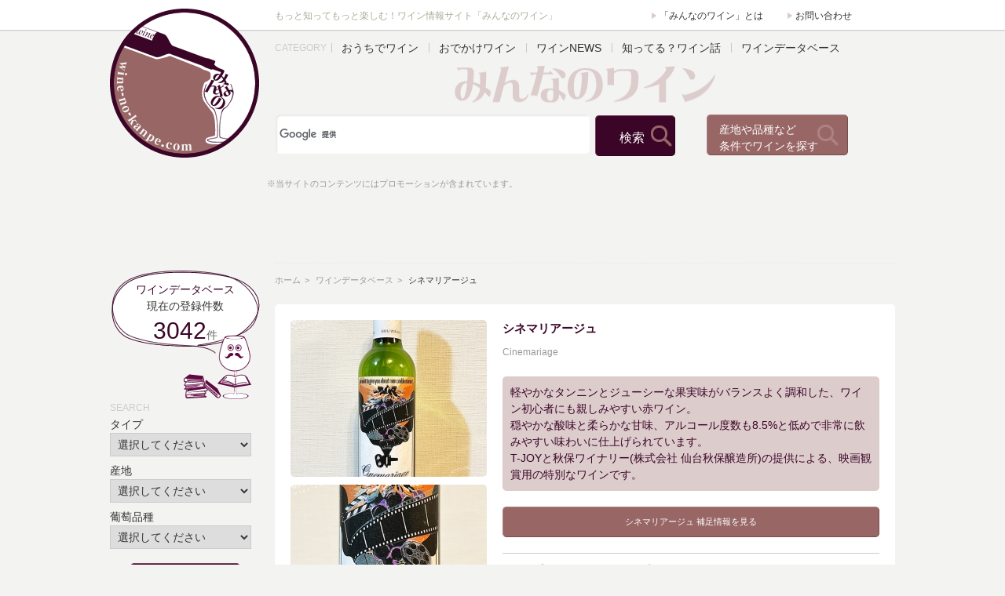

--- FILE ---
content_type: text/html; charset=UTF-8
request_url: https://wine-no-kanpe.com/contents/46871/
body_size: 46676
content:
<!DOCTYPE html>
<!--[if lt IE 7]>      <html class="no-js lt-ie9 lt-ie8 lt-ie7"> <![endif]-->
<!--[if IE 7]>         <html class="no-js lt-ie9 lt-ie8"> <![endif]-->
<!--[if IE 8]>         <html class="no-js lt-ie9"> <![endif]-->
<!--[if gt IE 8]><!--> <html class="no-js"> <!--<![endif]-->
	<html lang="ja" prefix="og: http://ogp.me/ns# fb: http://www.facebook.com/2008/fbml">
    <head>
		<meta charset="UTF-8">
		<meta name="keywords" content="ワイン,シャンパン">
		<meta name="description" content="「みんなのワイン」がお送りするワインデータベース。「シネマリアージュ」をご紹介します。">
		<meta http-equiv="X-UA-Compatible" content="IE=edge">
		<meta name="author" content="株式会社システムエイト">
		<meta name="twitter:card" content="summary_large_image">
		<meta name="twitter:site" content="@winenokanpe">
		<meta property="og:url" content="https://wine-no-kanpe.com/contents/46871/">
		<meta property="og:title" content="シネマリアージュ ｜ みんなのワイン">
		<meta property="og:description" content="「みんなのワイン」がお送りするワインデータベース。「シネマリアージュ」をご紹介します。">
		<meta property="og:image" content="https://wine-no-kanpe.com/contents/wp-content/uploads/2023/01/cinemariage01-400x533.jpg">
		<meta property="og:site_name" content="みんなのワイン">
		<meta property="fb:admins" content="fb:135746116986680">
        <title>シネマリアージュ | みんなのワイン</title>
		<link rel="pingback" href="https://wine-no-kanpe.com/contents/xmlrpc.php">
        <!-- Place favicon.ico and apple-touch-icon.png in the root directory -->
        <link rel="author" href="https://plus.google.com/101660848309468495374/">
        <link rel="stylesheet" href="/css/base.css">
        <link rel="stylesheet" href="/css/layout.css">
        <link rel="stylesheet" href="/css/contents.css">
        <link rel="stylesheet" href="/css/wp.css">
        <link rel="stylesheet" href="https://wine-no-kanpe.com/contents/wp-content/themes/wine2016/style.css">
		<!--[if lt IE 9]>
		<script src="http://html5shiv.googlecode.com/svn/trunk/html5.js"></script>
		<![endif]-->
<meta name='robots' content='max-image-preview:large' />
	<style>img:is([sizes="auto" i], [sizes^="auto," i]) { contain-intrinsic-size: 3000px 1500px }</style>
	<link rel='dns-prefetch' href='//fonts.googleapis.com' />
<link rel="alternate" type="application/rss+xml" title="みんなのワイン &raquo; フィード" href="https://wine-no-kanpe.com/contents/feed/" />
<link rel="alternate" type="application/rss+xml" title="みんなのワイン &raquo; コメントフィード" href="https://wine-no-kanpe.com/contents/comments/feed/" />
<script type="text/javascript">
/* <![CDATA[ */
window._wpemojiSettings = {"baseUrl":"https:\/\/s.w.org\/images\/core\/emoji\/16.0.1\/72x72\/","ext":".png","svgUrl":"https:\/\/s.w.org\/images\/core\/emoji\/16.0.1\/svg\/","svgExt":".svg","source":{"concatemoji":"https:\/\/wine-no-kanpe.com\/contents\/wp-includes\/js\/wp-emoji-release.min.js?ver=6.8.3"}};
/*! This file is auto-generated */
!function(s,n){var o,i,e;function c(e){try{var t={supportTests:e,timestamp:(new Date).valueOf()};sessionStorage.setItem(o,JSON.stringify(t))}catch(e){}}function p(e,t,n){e.clearRect(0,0,e.canvas.width,e.canvas.height),e.fillText(t,0,0);var t=new Uint32Array(e.getImageData(0,0,e.canvas.width,e.canvas.height).data),a=(e.clearRect(0,0,e.canvas.width,e.canvas.height),e.fillText(n,0,0),new Uint32Array(e.getImageData(0,0,e.canvas.width,e.canvas.height).data));return t.every(function(e,t){return e===a[t]})}function u(e,t){e.clearRect(0,0,e.canvas.width,e.canvas.height),e.fillText(t,0,0);for(var n=e.getImageData(16,16,1,1),a=0;a<n.data.length;a++)if(0!==n.data[a])return!1;return!0}function f(e,t,n,a){switch(t){case"flag":return n(e,"\ud83c\udff3\ufe0f\u200d\u26a7\ufe0f","\ud83c\udff3\ufe0f\u200b\u26a7\ufe0f")?!1:!n(e,"\ud83c\udde8\ud83c\uddf6","\ud83c\udde8\u200b\ud83c\uddf6")&&!n(e,"\ud83c\udff4\udb40\udc67\udb40\udc62\udb40\udc65\udb40\udc6e\udb40\udc67\udb40\udc7f","\ud83c\udff4\u200b\udb40\udc67\u200b\udb40\udc62\u200b\udb40\udc65\u200b\udb40\udc6e\u200b\udb40\udc67\u200b\udb40\udc7f");case"emoji":return!a(e,"\ud83e\udedf")}return!1}function g(e,t,n,a){var r="undefined"!=typeof WorkerGlobalScope&&self instanceof WorkerGlobalScope?new OffscreenCanvas(300,150):s.createElement("canvas"),o=r.getContext("2d",{willReadFrequently:!0}),i=(o.textBaseline="top",o.font="600 32px Arial",{});return e.forEach(function(e){i[e]=t(o,e,n,a)}),i}function t(e){var t=s.createElement("script");t.src=e,t.defer=!0,s.head.appendChild(t)}"undefined"!=typeof Promise&&(o="wpEmojiSettingsSupports",i=["flag","emoji"],n.supports={everything:!0,everythingExceptFlag:!0},e=new Promise(function(e){s.addEventListener("DOMContentLoaded",e,{once:!0})}),new Promise(function(t){var n=function(){try{var e=JSON.parse(sessionStorage.getItem(o));if("object"==typeof e&&"number"==typeof e.timestamp&&(new Date).valueOf()<e.timestamp+604800&&"object"==typeof e.supportTests)return e.supportTests}catch(e){}return null}();if(!n){if("undefined"!=typeof Worker&&"undefined"!=typeof OffscreenCanvas&&"undefined"!=typeof URL&&URL.createObjectURL&&"undefined"!=typeof Blob)try{var e="postMessage("+g.toString()+"("+[JSON.stringify(i),f.toString(),p.toString(),u.toString()].join(",")+"));",a=new Blob([e],{type:"text/javascript"}),r=new Worker(URL.createObjectURL(a),{name:"wpTestEmojiSupports"});return void(r.onmessage=function(e){c(n=e.data),r.terminate(),t(n)})}catch(e){}c(n=g(i,f,p,u))}t(n)}).then(function(e){for(var t in e)n.supports[t]=e[t],n.supports.everything=n.supports.everything&&n.supports[t],"flag"!==t&&(n.supports.everythingExceptFlag=n.supports.everythingExceptFlag&&n.supports[t]);n.supports.everythingExceptFlag=n.supports.everythingExceptFlag&&!n.supports.flag,n.DOMReady=!1,n.readyCallback=function(){n.DOMReady=!0}}).then(function(){return e}).then(function(){var e;n.supports.everything||(n.readyCallback(),(e=n.source||{}).concatemoji?t(e.concatemoji):e.wpemoji&&e.twemoji&&(t(e.twemoji),t(e.wpemoji)))}))}((window,document),window._wpemojiSettings);
/* ]]> */
</script>
<link rel='stylesheet' id='colorbox-theme9-css' href='https://wine-no-kanpe.com/contents/wp-content/plugins/jquery-colorbox/themes/theme9/colorbox.css?ver=4.6.2' type='text/css' media='screen' />
<style id='wp-emoji-styles-inline-css' type='text/css'>

	img.wp-smiley, img.emoji {
		display: inline !important;
		border: none !important;
		box-shadow: none !important;
		height: 1em !important;
		width: 1em !important;
		margin: 0 0.07em !important;
		vertical-align: -0.1em !important;
		background: none !important;
		padding: 0 !important;
	}
</style>
<link rel='stylesheet' id='wp-block-library-css' href='https://wine-no-kanpe.com/contents/wp-includes/css/dist/block-library/style.min.css?ver=6.8.3' type='text/css' media='all' />
<style id='classic-theme-styles-inline-css' type='text/css'>
/*! This file is auto-generated */
.wp-block-button__link{color:#fff;background-color:#32373c;border-radius:9999px;box-shadow:none;text-decoration:none;padding:calc(.667em + 2px) calc(1.333em + 2px);font-size:1.125em}.wp-block-file__button{background:#32373c;color:#fff;text-decoration:none}
</style>
<style id='global-styles-inline-css' type='text/css'>
:root{--wp--preset--aspect-ratio--square: 1;--wp--preset--aspect-ratio--4-3: 4/3;--wp--preset--aspect-ratio--3-4: 3/4;--wp--preset--aspect-ratio--3-2: 3/2;--wp--preset--aspect-ratio--2-3: 2/3;--wp--preset--aspect-ratio--16-9: 16/9;--wp--preset--aspect-ratio--9-16: 9/16;--wp--preset--color--black: #000000;--wp--preset--color--cyan-bluish-gray: #abb8c3;--wp--preset--color--white: #ffffff;--wp--preset--color--pale-pink: #f78da7;--wp--preset--color--vivid-red: #cf2e2e;--wp--preset--color--luminous-vivid-orange: #ff6900;--wp--preset--color--luminous-vivid-amber: #fcb900;--wp--preset--color--light-green-cyan: #7bdcb5;--wp--preset--color--vivid-green-cyan: #00d084;--wp--preset--color--pale-cyan-blue: #8ed1fc;--wp--preset--color--vivid-cyan-blue: #0693e3;--wp--preset--color--vivid-purple: #9b51e0;--wp--preset--gradient--vivid-cyan-blue-to-vivid-purple: linear-gradient(135deg,rgba(6,147,227,1) 0%,rgb(155,81,224) 100%);--wp--preset--gradient--light-green-cyan-to-vivid-green-cyan: linear-gradient(135deg,rgb(122,220,180) 0%,rgb(0,208,130) 100%);--wp--preset--gradient--luminous-vivid-amber-to-luminous-vivid-orange: linear-gradient(135deg,rgba(252,185,0,1) 0%,rgba(255,105,0,1) 100%);--wp--preset--gradient--luminous-vivid-orange-to-vivid-red: linear-gradient(135deg,rgba(255,105,0,1) 0%,rgb(207,46,46) 100%);--wp--preset--gradient--very-light-gray-to-cyan-bluish-gray: linear-gradient(135deg,rgb(238,238,238) 0%,rgb(169,184,195) 100%);--wp--preset--gradient--cool-to-warm-spectrum: linear-gradient(135deg,rgb(74,234,220) 0%,rgb(151,120,209) 20%,rgb(207,42,186) 40%,rgb(238,44,130) 60%,rgb(251,105,98) 80%,rgb(254,248,76) 100%);--wp--preset--gradient--blush-light-purple: linear-gradient(135deg,rgb(255,206,236) 0%,rgb(152,150,240) 100%);--wp--preset--gradient--blush-bordeaux: linear-gradient(135deg,rgb(254,205,165) 0%,rgb(254,45,45) 50%,rgb(107,0,62) 100%);--wp--preset--gradient--luminous-dusk: linear-gradient(135deg,rgb(255,203,112) 0%,rgb(199,81,192) 50%,rgb(65,88,208) 100%);--wp--preset--gradient--pale-ocean: linear-gradient(135deg,rgb(255,245,203) 0%,rgb(182,227,212) 50%,rgb(51,167,181) 100%);--wp--preset--gradient--electric-grass: linear-gradient(135deg,rgb(202,248,128) 0%,rgb(113,206,126) 100%);--wp--preset--gradient--midnight: linear-gradient(135deg,rgb(2,3,129) 0%,rgb(40,116,252) 100%);--wp--preset--font-size--small: 13px;--wp--preset--font-size--medium: 20px;--wp--preset--font-size--large: 36px;--wp--preset--font-size--x-large: 42px;--wp--preset--spacing--20: 0.44rem;--wp--preset--spacing--30: 0.67rem;--wp--preset--spacing--40: 1rem;--wp--preset--spacing--50: 1.5rem;--wp--preset--spacing--60: 2.25rem;--wp--preset--spacing--70: 3.38rem;--wp--preset--spacing--80: 5.06rem;--wp--preset--shadow--natural: 6px 6px 9px rgba(0, 0, 0, 0.2);--wp--preset--shadow--deep: 12px 12px 50px rgba(0, 0, 0, 0.4);--wp--preset--shadow--sharp: 6px 6px 0px rgba(0, 0, 0, 0.2);--wp--preset--shadow--outlined: 6px 6px 0px -3px rgba(255, 255, 255, 1), 6px 6px rgba(0, 0, 0, 1);--wp--preset--shadow--crisp: 6px 6px 0px rgba(0, 0, 0, 1);}:where(.is-layout-flex){gap: 0.5em;}:where(.is-layout-grid){gap: 0.5em;}body .is-layout-flex{display: flex;}.is-layout-flex{flex-wrap: wrap;align-items: center;}.is-layout-flex > :is(*, div){margin: 0;}body .is-layout-grid{display: grid;}.is-layout-grid > :is(*, div){margin: 0;}:where(.wp-block-columns.is-layout-flex){gap: 2em;}:where(.wp-block-columns.is-layout-grid){gap: 2em;}:where(.wp-block-post-template.is-layout-flex){gap: 1.25em;}:where(.wp-block-post-template.is-layout-grid){gap: 1.25em;}.has-black-color{color: var(--wp--preset--color--black) !important;}.has-cyan-bluish-gray-color{color: var(--wp--preset--color--cyan-bluish-gray) !important;}.has-white-color{color: var(--wp--preset--color--white) !important;}.has-pale-pink-color{color: var(--wp--preset--color--pale-pink) !important;}.has-vivid-red-color{color: var(--wp--preset--color--vivid-red) !important;}.has-luminous-vivid-orange-color{color: var(--wp--preset--color--luminous-vivid-orange) !important;}.has-luminous-vivid-amber-color{color: var(--wp--preset--color--luminous-vivid-amber) !important;}.has-light-green-cyan-color{color: var(--wp--preset--color--light-green-cyan) !important;}.has-vivid-green-cyan-color{color: var(--wp--preset--color--vivid-green-cyan) !important;}.has-pale-cyan-blue-color{color: var(--wp--preset--color--pale-cyan-blue) !important;}.has-vivid-cyan-blue-color{color: var(--wp--preset--color--vivid-cyan-blue) !important;}.has-vivid-purple-color{color: var(--wp--preset--color--vivid-purple) !important;}.has-black-background-color{background-color: var(--wp--preset--color--black) !important;}.has-cyan-bluish-gray-background-color{background-color: var(--wp--preset--color--cyan-bluish-gray) !important;}.has-white-background-color{background-color: var(--wp--preset--color--white) !important;}.has-pale-pink-background-color{background-color: var(--wp--preset--color--pale-pink) !important;}.has-vivid-red-background-color{background-color: var(--wp--preset--color--vivid-red) !important;}.has-luminous-vivid-orange-background-color{background-color: var(--wp--preset--color--luminous-vivid-orange) !important;}.has-luminous-vivid-amber-background-color{background-color: var(--wp--preset--color--luminous-vivid-amber) !important;}.has-light-green-cyan-background-color{background-color: var(--wp--preset--color--light-green-cyan) !important;}.has-vivid-green-cyan-background-color{background-color: var(--wp--preset--color--vivid-green-cyan) !important;}.has-pale-cyan-blue-background-color{background-color: var(--wp--preset--color--pale-cyan-blue) !important;}.has-vivid-cyan-blue-background-color{background-color: var(--wp--preset--color--vivid-cyan-blue) !important;}.has-vivid-purple-background-color{background-color: var(--wp--preset--color--vivid-purple) !important;}.has-black-border-color{border-color: var(--wp--preset--color--black) !important;}.has-cyan-bluish-gray-border-color{border-color: var(--wp--preset--color--cyan-bluish-gray) !important;}.has-white-border-color{border-color: var(--wp--preset--color--white) !important;}.has-pale-pink-border-color{border-color: var(--wp--preset--color--pale-pink) !important;}.has-vivid-red-border-color{border-color: var(--wp--preset--color--vivid-red) !important;}.has-luminous-vivid-orange-border-color{border-color: var(--wp--preset--color--luminous-vivid-orange) !important;}.has-luminous-vivid-amber-border-color{border-color: var(--wp--preset--color--luminous-vivid-amber) !important;}.has-light-green-cyan-border-color{border-color: var(--wp--preset--color--light-green-cyan) !important;}.has-vivid-green-cyan-border-color{border-color: var(--wp--preset--color--vivid-green-cyan) !important;}.has-pale-cyan-blue-border-color{border-color: var(--wp--preset--color--pale-cyan-blue) !important;}.has-vivid-cyan-blue-border-color{border-color: var(--wp--preset--color--vivid-cyan-blue) !important;}.has-vivid-purple-border-color{border-color: var(--wp--preset--color--vivid-purple) !important;}.has-vivid-cyan-blue-to-vivid-purple-gradient-background{background: var(--wp--preset--gradient--vivid-cyan-blue-to-vivid-purple) !important;}.has-light-green-cyan-to-vivid-green-cyan-gradient-background{background: var(--wp--preset--gradient--light-green-cyan-to-vivid-green-cyan) !important;}.has-luminous-vivid-amber-to-luminous-vivid-orange-gradient-background{background: var(--wp--preset--gradient--luminous-vivid-amber-to-luminous-vivid-orange) !important;}.has-luminous-vivid-orange-to-vivid-red-gradient-background{background: var(--wp--preset--gradient--luminous-vivid-orange-to-vivid-red) !important;}.has-very-light-gray-to-cyan-bluish-gray-gradient-background{background: var(--wp--preset--gradient--very-light-gray-to-cyan-bluish-gray) !important;}.has-cool-to-warm-spectrum-gradient-background{background: var(--wp--preset--gradient--cool-to-warm-spectrum) !important;}.has-blush-light-purple-gradient-background{background: var(--wp--preset--gradient--blush-light-purple) !important;}.has-blush-bordeaux-gradient-background{background: var(--wp--preset--gradient--blush-bordeaux) !important;}.has-luminous-dusk-gradient-background{background: var(--wp--preset--gradient--luminous-dusk) !important;}.has-pale-ocean-gradient-background{background: var(--wp--preset--gradient--pale-ocean) !important;}.has-electric-grass-gradient-background{background: var(--wp--preset--gradient--electric-grass) !important;}.has-midnight-gradient-background{background: var(--wp--preset--gradient--midnight) !important;}.has-small-font-size{font-size: var(--wp--preset--font-size--small) !important;}.has-medium-font-size{font-size: var(--wp--preset--font-size--medium) !important;}.has-large-font-size{font-size: var(--wp--preset--font-size--large) !important;}.has-x-large-font-size{font-size: var(--wp--preset--font-size--x-large) !important;}
:where(.wp-block-post-template.is-layout-flex){gap: 1.25em;}:where(.wp-block-post-template.is-layout-grid){gap: 1.25em;}
:where(.wp-block-columns.is-layout-flex){gap: 2em;}:where(.wp-block-columns.is-layout-grid){gap: 2em;}
:root :where(.wp-block-pullquote){font-size: 1.5em;line-height: 1.6;}
</style>
<link rel='stylesheet' id='contact-form-7-css' href='https://wine-no-kanpe.com/contents/wp-content/plugins/contact-form-7/includes/css/styles.css?ver=6.1.3' type='text/css' media='all' />
<link rel='stylesheet' id='twentyfourteen-lato-css' href='//fonts.googleapis.com/css?family=Lato%3A300%2C400%2C700%2C900%2C300italic%2C400italic%2C700italic' type='text/css' media='all' />
<link rel='stylesheet' id='genericons-css' href='https://wine-no-kanpe.com/contents/wp-content/themes/wine2016/genericons/genericons.css?ver=3.0.2' type='text/css' media='all' />
<link rel='stylesheet' id='twentyfourteen-style-css' href='https://wine-no-kanpe.com/contents/wp-content/themes/wine2016/style.css?ver=6.8.3' type='text/css' media='all' />
<!--[if lt IE 9]>
<link rel='stylesheet' id='twentyfourteen-ie-css' href='https://wine-no-kanpe.com/contents/wp-content/themes/wine2016/css/ie.css?ver=20131205' type='text/css' media='all' />
<![endif]-->
<link rel='stylesheet' id='taxopress-frontend-css-css' href='https://wine-no-kanpe.com/contents/wp-content/plugins/simple-tags/assets/frontend/css/frontend.css?ver=3.40.1' type='text/css' media='all' />
<script type="text/javascript" src="https://wine-no-kanpe.com/contents/wp-includes/js/jquery/jquery.min.js?ver=3.7.1" id="jquery-core-js"></script>
<script type="text/javascript" src="https://wine-no-kanpe.com/contents/wp-includes/js/jquery/jquery-migrate.min.js?ver=3.4.1" id="jquery-migrate-js"></script>
<script type="text/javascript" id="colorbox-js-extra">
/* <![CDATA[ */
var jQueryColorboxSettingsArray = {"jQueryColorboxVersion":"4.6.2","colorboxInline":"false","colorboxIframe":"false","colorboxGroupId":"","colorboxTitle":"","colorboxWidth":"false","colorboxHeight":"false","colorboxMaxWidth":"false","colorboxMaxHeight":"false","colorboxSlideshow":"false","colorboxSlideshowAuto":"false","colorboxScalePhotos":"false","colorboxPreloading":"false","colorboxOverlayClose":"true","colorboxLoop":"true","colorboxEscKey":"true","colorboxArrowKey":"true","colorboxScrolling":"true","colorboxOpacity":"0.85","colorboxTransition":"elastic","colorboxSpeed":"350","colorboxSlideshowSpeed":"2500","colorboxClose":"close","colorboxNext":"next","colorboxPrevious":"previous","colorboxSlideshowStart":"start slideshow","colorboxSlideshowStop":"stop slideshow","colorboxCurrent":"{current} of {total} images","colorboxXhrError":"This content failed to load.","colorboxImgError":"This image failed to load.","colorboxImageMaxWidth":"false","colorboxImageMaxHeight":"false","colorboxImageHeight":"false","colorboxImageWidth":"false","colorboxLinkHeight":"false","colorboxLinkWidth":"false","colorboxInitialHeight":"100","colorboxInitialWidth":"300","autoColorboxJavaScript":"true","autoHideFlash":"","autoColorbox":"true","autoColorboxGalleries":"","addZoomOverlay":"","useGoogleJQuery":"","colorboxAddClassToLinks":""};
/* ]]> */
</script>
<script type="text/javascript" src="https://wine-no-kanpe.com/contents/wp-content/plugins/jquery-colorbox/js/jquery.colorbox-min.js?ver=1.4.33" id="colorbox-js"></script>
<script type="text/javascript" src="https://wine-no-kanpe.com/contents/wp-content/plugins/jquery-colorbox/js/jquery-colorbox-wrapper-min.js?ver=4.6.2" id="colorbox-wrapper-js"></script>
<script type="text/javascript" src="https://wine-no-kanpe.com/contents/wp-content/plugins/simple-tags/assets/frontend/js/frontend.js?ver=3.40.1" id="taxopress-frontend-js-js"></script>
<link rel="https://api.w.org/" href="https://wine-no-kanpe.com/contents/wp-json/" /><link rel="alternate" title="JSON" type="application/json" href="https://wine-no-kanpe.com/contents/wp-json/wp/v2/posts/46871" /><link rel="canonical" href="https://wine-no-kanpe.com/contents/46871/" />
<link rel="alternate" title="oEmbed (JSON)" type="application/json+oembed" href="https://wine-no-kanpe.com/contents/wp-json/oembed/1.0/embed?url=https%3A%2F%2Fwine-no-kanpe.com%2Fcontents%2F46871%2F" />
<link rel="alternate" title="oEmbed (XML)" type="text/xml+oembed" href="https://wine-no-kanpe.com/contents/wp-json/oembed/1.0/embed?url=https%3A%2F%2Fwine-no-kanpe.com%2Fcontents%2F46871%2F&#038;format=xml" />
<style type="text/css">a.st_tag, a.internal_tag, .st_tag, .internal_tag { text-decoration: underline !important; }</style><style type="text/css">.broken_link, a.broken_link {
	text-decoration: line-through;
}</style>		<script type="text/javascript" src="/js/rollover.js"></script>
    </head>
<body id="top">
<div id="fb-root"></div>
<script>(function(d, s, id) {
  var js, fjs = d.getElementsByTagName(s)[0];
  if (d.getElementById(id)) return;
  js = d.createElement(s); js.id = id;
  js.src = "//connect.facebook.net/ja_JP/sdk.js#xfbml=1&version=v2.7";
  fjs.parentNode.insertBefore(js, fjs);
}(document, 'script', 'facebook-jssdk'));</script>
<!--[if lt IE 7]>
    <p class="browsehappy">ご使用のブラウザーはサポート対象外のバージョンです。</p>
<![endif]-->
<div id="container">
	<div id="footer-padding">
		<header id="header-block">
			<div class="w1000">
				<h1>もっと知ってもっと楽しむ！ワイン情報サイト「みんなのワイン」</h1>
				<ul class="header-about">
				<li><a href="/contents/about/">「みんなのワイン」とは</a></li>
				<li><a href="/contents/contactus/">お問い合わせ</a></li>
				</ul>
				<h2><a href="/"><img src="/img/logo.png" width="190" height="190" alt="みんなのワイン" class="spin"></a></h2>
				<nav class="header-menu">
					<p class="ttl">CATEGORY</p>
					<ul>
					<li><a href="/contents/indoor/">おうちでワイン</a></li>
					<li><a href="/contents/outdoor/">おでかけワイン</a></li>
					<li><a href="/contents/winenews/">ワインNEWS</a></li>
					<li><a href="/contents/aboutwine/">知ってる？ワイン話</a></li>
					<li><a href="/contents/winedata/">ワインデータベース</a></li>
					</ul>
				</nav>

				<div id="g-k-w-search">
<script>
  (function() {
    var cx = '014065401560775723847:q9cwxahkx_c';
    var gcse = document.createElement('script');
    gcse.type = 'text/javascript';
    gcse.async = true;
    gcse.src = 'https://cse.google.com/cse.js?cx=' + cx;
    var s = document.getElementsByTagName('script')[0];
    s.parentNode.insertBefore(gcse, s);
  })();
</script>
<gcse:search></gcse:search>

				</div>
				<p class="winesearch-bttn">
					<a href="/contents/winesearch/">産地や品種など<br>条件でワインを探す</a>
				</p>
				<p class="ad-txt">※当サイトのコンテンツにはプロモーションが含まれています。</p>
				<div class="adsence-gmenu">
<!-- みんなのワイン_ヘッダ部分_関連広告 -->
<script async src="https://pagead2.googlesyndication.com/pagead/js/adsbygoogle.js?client=ca-pub-0471482870549029"
     crossorigin="anonymous"></script>
<ins class="adsbygoogle"
     style="display:inline-block;width:728px;height:100px"
     data-ad-client="ca-pub-0471482870549029"
     data-ad-slot="3933170993"></ins>
<script>
     (adsbygoogle = window.adsbygoogle || []).push({});
</script>
				</div>
			</div>
		</header>
		<div id="contents-block">
			<section class="main-block">
				<nav class="crumb">
					<ul>
					<li><a href="/">ホーム</a></li>
					<li><a href="/contents/winedata/">ワインデータベース</a></li>
					<li>シネマリアージュ</li>
					</ul>
				</nav>
				<article id="winedata" class="article-box">
					<div class="image-block">
	<a href="https://wine-no-kanpe.com/contents/wp-content/uploads/2023/01/cinemariage01.jpg" alt="シネマリアージュ"><img src="https://wine-no-kanpe.com/contents/wp-content/uploads/2023/01/cinemariage01-250x200.jpg"></a>

	<a href="https://wine-no-kanpe.com/contents/wp-content/uploads/2023/01/cinemariage02.jpg" alt="シネマリアージュ"><img src="https://wine-no-kanpe.com/contents/wp-content/uploads/2023/01/cinemariage02-250x200.jpg"></a>
					</div>
					
					<div class="txt-block">
						<h1 class="winename">シネマリアージュ</h1>
						<p class="other-language">Cinemariage</p>
						<div class="wine-no-kanpe">
							軽やかなタンニンとジューシーな果実味がバランスよく調和した、ワイン初心者にも親しみやすい赤ワイン。<br />
穏やかな酸味と柔らかな甘味、アルコール度数も8.5%と低めで非常に飲みやすい味わいに仕上げられています。<br />
T-JOYと秋保ワイナリー(株式会社 仙台秋保醸造所)の提供による、映画観賞用の特別なワインです。						</div>
						<p class="go-comment"><a href="#comment-block">シネマリアージュ 補足情報を見る</a></p>
						<table class="outline">
						<tr>
						<th>タイプ</th>
							<td>赤</td>
						</tr>
						<tr>
						<th>ヴィンテージ</th>
							<td>---年</td>
						</tr>
						<tr>
						<th>生産国・地域</th>
							<td>
日本</td>
						</tr>
						<tr>
						<th>ブドウ品種</th>
							<td>カベルネ・ソーヴィニヨン</td>
						</tr>
						<tr>
						<th>生産者</th>
							<td>秋保ワイナリー</td>
						</tr>
						</table>
						<div class="tag-list">
							<a href="https://wine-no-kanpe.com/contents/tag/japanwine/" rel="tag">日本ワイン</a><a href="https://wine-no-kanpe.com/contents/tag/low-alcohol/" rel="tag">低アルコール</a>						</div>
						<p class="last-update">
						[最終更新日] <time class="updated">2023年05月01日</time>
						</p>

<div class="tweetshare">
<a href="https://twitter.com/share" class="twitter-share-button" data-via="winenokanpe" data-lang="ja" data-size="large" data-hashtags="ワイン">このワインについてポストする</a>
<script>!function(d,s,id){var js,fjs=d.getElementsByTagName(s)[0],p=/^https:/.test(d.location)?'http':'https';if(!d.getElementById(id)){js=d.createElement(s);js.id=id;js.src=p+'://platform.twitter.com/widgets.js';fjs.parentNode.insertBefore(js,fjs);}}(document, 'script', 'twitter-wjs');</script>

<div class="fb-share-button" data-href="https://wine-no-kanpe.com/contents/46871/" data-layout="button_count" data-size="large" data-mobile-iframe="false"><a class="fb-xfbml-parse-ignore" target="_blank" href="https://www.facebook.com/sharer/sharer.php?u=https://wine-no-kanpe.com/contents/46871/%2F&amp;src=sdkpreparse">シェア</a></div>
</div>
					</div>

					<div class="member-comment-list">

						<div class="member-box dameyo">
							<div class="rating">
								<p class="rating-ttl">葡萄院駄目代の<br>お気に入り指数</p>
								<p class="star">★★</p>
							</div>
							<div class="comment">
								軽快さがありつつも、飲みごたえも感じさせてくれる果実味豊かな日本ワイン。<br />
甘味が優しい口当たりで、穏やかな酸味と柔らかなタンニンが、ワイン初心者にもオススメの親しみやすさです。							</div>
						</div>
						<p class="star-nortice">[お気に入り指数解説] ★…ちょっと好きかも　★★…好き♪　★★★…お気に入りです！</p>
					</div>

					<div class="ad-block">
						<script async src="//pagead2.googlesyndication.com/pagead/js/adsbygoogle.js"></script>
						<!-- みんなのワイン_ワインデータ詳細中段 -->
						<ins class="adsbygoogle"
						     style="display:inline-block;width:336px;height:280px"
						     data-ad-client="ca-pub-0471482870549029"
						     data-ad-slot="9177541072"></ins>
						<script>
						(adsbygoogle = window.adsbygoogle || []).push({});
						</script>
						<script async src="//pagead2.googlesyndication.com/pagead/js/adsbygoogle.js"></script>
						<!-- みんなのワイン_ワインデータ詳細中段 -->
						<ins class="adsbygoogle"
						     style="display:inline-block;width:336px;height:280px"
						     data-ad-client="ca-pub-0471482870549029"
						     data-ad-slot="9177541072"></ins>
						<script>
						(adsbygoogle = window.adsbygoogle || []).push({});
						</script>
					</div>
					<div id="comment-block">
						<h2 class="comment-ttl">シネマリアージュ 補足情報</h2>
					<p>葡萄品種は、山形県産カベルネ・ソーヴィニヨン種のみが使用されています。<br />
T-JOYと秋保ワイナリー(株式会社 仙台秋保醸造所)による、2022年12月16日～2023年1月15日の期間限定で特定の映画館でのみ映画観賞用に提供されていた特別な1本。<br />
375mlのハーフサイズかつ低アルコールのワインなので、映画とともに楽しむのにぴったりです。</p>
<p><a href="https://wine-no-kanpe.com/contents/wp-content/uploads/2023/01/cinemariage04.jpg"><img decoding="async" src="https://wine-no-kanpe.com/contents/wp-content/uploads/2023/01/cinemariage04-400x533.jpg" alt="シネマリアージュ" width="48%" height="auto" class="alignnone wp-image-46873 colorbox-46871" srcset="https://wine-no-kanpe.com/contents/wp-content/uploads/2023/01/cinemariage04-400x533.jpg 400w, https://wine-no-kanpe.com/contents/wp-content/uploads/2023/01/cinemariage04.jpg 600w" sizes="(max-width: 400px) 100vw, 400px" /></a><a href="https://wine-no-kanpe.com/contents/wp-content/uploads/2023/01/cinemariage03.jpg"><img decoding="async" src="https://wine-no-kanpe.com/contents/wp-content/uploads/2023/01/cinemariage03-400x533.jpg" alt="シネマリアージュ" width="48%" height="auto" class="alignnone wp-image-46874 colorbox-46871" srcset="https://wine-no-kanpe.com/contents/wp-content/uploads/2023/01/cinemariage03-400x533.jpg 400w, https://wine-no-kanpe.com/contents/wp-content/uploads/2023/01/cinemariage03.jpg 600w" sizes="(max-width: 400px) 100vw, 400px" /></a></p>
<p>ワイン名にぴったりの、葡萄とカメラなどをあしらったラベルも、エレガントな映画体験を予感させるレトロ感を湛えた秀逸なデザインです。</p>
<p><a href="https://wine-no-kanpe.com/contents/wp-content/uploads/2023/01/cinemariage05.jpg"><img decoding="async" src="https://wine-no-kanpe.com/contents/wp-content/uploads/2023/01/cinemariage05-400x533.jpg" alt="シネマリアージュ" width="400" height="533" class="alignnone size-medium wp-image-46872 colorbox-46871" srcset="https://wine-no-kanpe.com/contents/wp-content/uploads/2023/01/cinemariage05-400x533.jpg 400w, https://wine-no-kanpe.com/contents/wp-content/uploads/2023/01/cinemariage05.jpg 600w" sizes="(max-width: 400px) 100vw, 400px" /></a></p>
<p>2023年4月28日より、ティ・ジョイ運営の全18劇場にて通年の発売がスタートしました！</p>
<p>▼ 映画とワインのマリアージュ！日本ワイン『Cinemariage(シネマリアージュ)』ティ・ジョイ運営劇場にて発売<br />

<div class="blog-card"><a href="/contents/47622/">
	<div class="blog-card-thumbnail"><img class="colorbox-46871"  decoding="async" src="https://wine-no-kanpe.com/contents/wp-content/uploads/2023/05/tjoy01.jpg" alt="映画とワインのマリアージュ！日本ワイン『Cinemariage(シネマリアージュ)』ティ・ジョイ運営劇場にて発売" width="151" height="100" ></div>
	<div class="blog-card-content">
	<div class="blog-card-title">映画とワインのマリアージュ！日本ワイン『Cinemariage(シネマリアージュ)』ティ・ジョイ運営劇場にて発売</div>
	</div>
	<div class="clear"></div>
</a></div></p>
					</div><!-- /.comment-block -->
					<p class="price-notice">
					記事内の商品またはサービスに関する価格や消費税表記は記事公開当時のものです。<br>
					現在の価格と異なる、もしくは取り扱いが終了している可能性がありますのでご注意ください。
					</p>

<div class="tweetshare">
<a href="https://twitter.com/share" class="twitter-share-button" data-via="winenokanpe" data-lang="ja" data-size="large" data-hashtags="ワイン">このワインについてポストする</a>
<script>!function(d,s,id){var js,fjs=d.getElementsByTagName(s)[0],p=/^https:/.test(d.location)?'http':'https';if(!d.getElementById(id)){js=d.createElement(s);js.id=id;js.src=p+'://platform.twitter.com/widgets.js';fjs.parentNode.insertBefore(js,fjs);}}(document, 'script', 'twitter-wjs');</script>

<div class="fb-share-button" data-href="https://wine-no-kanpe.com/contents/46871/" data-layout="button_count" data-size="large" data-mobile-iframe="false"><a class="fb-xfbml-parse-ignore" target="_blank" href="https://www.facebook.com/sharer/sharer.php?u=https://wine-no-kanpe.com/contents/46871/%2F&amp;src=sdkpreparse">シェア</a></div>
</div>
					<p class="back-winedata-list dark-bttn"><a href="/contents/winedata/">ワインデータベース一覧</a></p>
					<p class="back-winedata-list dark-bttn"><a href="/contents/ordered/"><span>更新順ワインデータベース一覧</span></a></p>
					<div class="post-winedb">
						<p class="msg">＼ ワインデータベースへの読者様投稿受付中！ ／</p>
						<p class="pale-bttn"><a href="/contents/post-winedb/"><span>ワインデータベースに投稿する</span></a></p>
					</div>
				</article>
			</section><!-- /.main-block -->
			<section class="side-block">
				<div class="db-number">
					<p class="db-ttl1">ワインデータベース</p>
					<p class="db-ttl2">現在の登録件数</p>
					<p class="db-num">3042<span>件</span></p>
				</div>
				<div class="search-condition">
					<p class="side-ttl">SEARCH</p>
					<form method="get" id="searchform" action="/contents/winesearch/">
						<dl>
						<dt>タイプ</dt>
							<dd>
								<select name="type">
								<option value="" selected>選択してください</option>
								<option value="7">赤</option>
								<option value="8">白</option>
								<option value="9">ロゼ</option>
								<option value="10">スパークリング</option>
								<option value="11">貴腐</option>
								<option value="12">アイス</option>
								<option value="13">ビオ</option>
								<option value="22">その他のタイプ</option>
								</select>
							</dd>
						<dt>産地</dt>
							<dd>
								<select name="area">
								<option value="" selected>選択してください</option>
								<option value="26">フランス</option>
								<option value="14">　&gt; ボルドー</option>
								<option value="15">　&gt; シャンパーニュ</option>
								<option value="23">　&gt; ブルゴーニュ</option>
								<option value="24">　&gt; アルザス</option>
								<option value="89">　&gt; ローヌ</option>
								<option value="25">　&gt; プロヴァンス</option>
								<option value="45">イタリア</option>
								<option value="51">アルゼンチン</option>
								<option value="17">チリ</option>
								<option value="16">ドイツ</option>
								<option value="110">オーストリア</option>
								<option value="18">スペイン</option>
								<option value="93">ハンガリー</option>
								<option value="111">ブルガリア</option>
								<option value="112">モルドバ</option>
								<option value="109">ジョージア</option>
								<option value="100">ポルトガル</option>
								<option value="46">アメリカ</option>
								<option value="47">　&gt; カリフォルニア</option>
								<option value="48">オーストラリア</option>
								<option value="49">ニュージーランド</option>
								<option value="108">ギリシャ</option>
								<option value="27">日本</option>
								<option value="19">　&gt; 十勝</option>
								<option value="52">　&gt; 小樽</option>
								<option value="20">　&gt; 山梨</option>
								<option value="39">　&gt; 勝沼</option>
								<option value="53">　&gt; 長野</option>
								<option value="50">南アフリカ</option>
								<option value="98">中国</option>
								<option value="106">インド</option>
								<option value="21">その他の地域</option>
								</select>
							</dd>
						<dt>葡萄品種</dt>
							<dd>
								<select name="breed">
								<option value="" selected>選択してください</option>
								<option value="31">カベルネ・ソーヴィニヨン</option>
								<option value="104">カベルネ・フラン</option>
								<option value="35">ピノ・ノワール</option>
								<option value="36">メルロー</option>
								<option value="37">サンジョベーゼ</option>
								<option value="74">シラー</option>
								<option value="75">マルベック</option>
								<option value="77">グルナッシュ</option>
								<option value="78">ネロ・ダーヴォラ</option>
								<option value="114">テンプラニーリョ</option>
								<option value="32">カリニャン</option>
								<option value="94">ネグロアマーロ</option>
								<option value="90">ガメイ</option>
								<option value="34">シャルドネ</option>
								<option value="65">ソーヴィニヨン・ブラン</option>
								<option value="76">セミヨン</option>
								<option value="59">リースリング</option>
								<option value="64">ナイアガラ</option>
								<option value="79">モスカート</option>
								<option value="38">マスカット・ベーリーＡ</option>
								<option value="33">甲州</option>
								<option value="107">デラウェア</option>
								<option value="40">その他の品種</option>
								</select>
							</dd>
						</dl>
						<!--
						<input type="search" class="search-field" placeholder="キーワードで検索" value="" name="s" title="キーワードで検索">
						-->
						<input type="hidden" name="s" value="">
						<input type="submit" class="submit-bttn" value="条件検索">
					</form>
					<p class="winedb-link dark-bttn">
						<a href="/contents/ordered/">ワインデータ一覧</a>
					</p>
				</div>
				<div class="tag-cloud">
					<p class="side-ttl">KEYWORDS</p>
					<ul>
					<li><a href="https://wine-no-kanpe.com/contents/tag/reconstruction-support/">復興支援</a></li>
					<li><a href="https://wine-no-kanpe.com/contents/tag/orangewine/">オレンジワイン</a></li>
					<li><a href="https://wine-no-kanpe.com/contents/tag/qualification-acquisition/">資格取得</a></li>
					<li><a href="https://wine-no-kanpe.com/contents/tag/beaujolaisnouveau/">ボジョレー・ヌーヴォー</a></li>
					<li><a href="https://wine-no-kanpe.com/contents/tag/cava/">カヴァ</a></li>
					<li><a href="https://wine-no-kanpe.com/contents/tag/over-priced-wine/">高額ワイン</a></li>
					<li><a href="https://wine-no-kanpe.com/contents/tag/portwine/">ポートワイン</a></li>
					<li><a href="https://wine-no-kanpe.com/contents/tag/treasurehunting/">トレジャー・ハンティング</a></li>
					<li><a href="https://wine-no-kanpe.com/contents/tag/kaminoshizuku/">神の雫</a></li>
					<li><a href="https://wine-no-kanpe.com/contents/tag/convenience/">コンビニ</a></li>
					<li><a href="https://wine-no-kanpe.com/contents/tag/newworld/">ニューワールド</a></li>
					<li><a href="https://wine-no-kanpe.com/contents/tag/try/">やってみた</a></li>
					<li><a href="https://wine-no-kanpe.com/contents/tag/wineitem/">ワインアイテム</a></li>
					<li><a href="https://wine-no-kanpe.com/contents/tag/otsumami/">ワインのおつまみ</a></li>
					<li><a href="https://wine-no-kanpe.com/contents/tag/supertoscana/">スーパートスカーナ</a></li>
					<li><a href="https://wine-no-kanpe.com/contents/tag/auctionchallenge/">オークションチャレンジ</a></li>
					<li><a href="https://wine-no-kanpe.com/contents/tag/limited/">期間限定</a></li>
					<li><a href="https://wine-no-kanpe.com/contents/tag/event/">イベント</a></li>
					<li><a href="https://wine-no-kanpe.com/contents/tag/japanwine/">日本ワイン</a></li>
					<li><a href="https://wine-no-kanpe.com/contents/tag/present/">プレゼント</a></li>
					<li><a href="https://wine-no-kanpe.com/contents/tag/low-alcohol/">低アルコール</a></li>
					<li><a href="https://wine-no-kanpe.com/contents/tag/recommendwine/">オススメの1本</a></li>
					<li><a href="https://wine-no-kanpe.com/contents/tag/bluewine/">青ワイン</a></li>
					<li><a href="https://wine-no-kanpe.com/contents/tag/blackwine/">黒ワイン</a></li>
					</ul>
				</div>
				<div class="sns-link">
					<p class="side-ttl">FOLLOW US</p>
					<ul>
					<li class="x"><a href="https://x.com/winenokanpe/" target="_blank"><img src="/img/icon_xlogo.svg"></a></li>
					<li class="ig"><a href="https://www.instagram.com/minnanowine_official/" target="_blank"><img src="/img/icon_iglogo.svg"></a></li>
					<li class="fb"><a href="https://www.facebook.com/minnanowine/" target="_blank"><img src="/img/icon_fblogo.png"></a></li>
					</ul>
				</div>
				<div class="side-bnnr">
					<a href="https://store.line.me/stickershop/author/5252894/ja"><img src="/img/bnnr/linestamp_side.png"></a>
				</div>
			</section>
		</div>

	<footer id="footer-block">
		<div class="white-bg">
			<nav class="w1000">
				<ul class="footer-menu01">
				<li><a href="/contents/about/">「みんなのワイン」とは</a></li>
				<li><a href="/contents/operator/">運営者情報</a></li>
				<li><a href="/contents/author/">メンバー</a></li>
				<li><a href="/contents/contactus/">お問い合わせ</a></li>
				<li><a href="/contents/privacy/">プライバシーポリシー</a></li>
				<li class="line"><a href="https://store.line.me/stickershop/product/30146620/ja">「みんなのワイン」公式LINEスタンプ</a></li>
				</ul>
				<ul class="footer-menu02">
				<li><a href="/contents/indoor/">おうちでワイン</a></li>
				<li><a href="/contents/outdoor/">おでかけワイン</a></li>
				<li><a href="/contents/winenews/">ワインNEWS</a></li>
				<li><a href="/contents/aboutwine/">知ってる？ワイン話</a></li>
				<li><a href="/contents/aboutwine/wine-select/">もう迷わない！プロが実践するワイン選びのコツ</a></li>
				<li><a href="/contents/aboutwine/port-of-the-moon/">月の港に続く道</a></li>
				<li><a href="/contents/aboutwine/kami-no-sizuku/">神の雫でワインを学ぶ</a></li>
				<li><a href="/contents/aboutwine/wineglossary/">初心者も3分でわかる！ワイン用語集</a></li>
				
				</ul>
				<ul class="footer-menu03">
				<li><a href="/contents/ordered/">ワインデータ一覧</a></li>
				<li><a href="/contents/winesearch/">産地や品種、キーワードなどでワインを探す</a></li>
				<li><a href="/contents/post-winedb/">ワインデータベースへの投稿</a></li>
				<li><a href="/contents/posting-request/">広告掲載、記事掲載を依頼する</a></li>
				</ul>
			</nav>
			<small class="copyright">&copy; SystemEight All Rights Reserved.</small>
		</div>
	</footer>

<!-- Analytics -->
<!-- Google tag (gtag.js) -->
<script async src="https://www.googletagmanager.com/gtag/js?id=G-Y38EY0P92F"></script>
<script>
  window.dataLayer = window.dataLayer || [];
  function gtag(){dataLayer.push(arguments);}
  gtag('js', new Date());

  gtag('config', 'G-Y38EY0P92F');
</script>
<!-- /Analytics -->
<!-- SYSTEM8 Analytics -->
<script type="text/javascript" src="//www.system8.co.jp/sys8/script.php" defer></script><noscript><img src="//www.system8.co.jp/sys8/track.php" alt="" width="1" height="1" /></noscript>
<!-- /SYSTEM8 Analytics -->
<script type="speculationrules">
{"prefetch":[{"source":"document","where":{"and":[{"href_matches":"\/contents\/*"},{"not":{"href_matches":["\/contents\/wp-*.php","\/contents\/wp-admin\/*","\/contents\/wp-content\/uploads\/*","\/contents\/wp-content\/*","\/contents\/wp-content\/plugins\/*","\/contents\/wp-content\/themes\/wine2016\/*","\/contents\/*\\?(.+)"]}},{"not":{"selector_matches":"a[rel~=\"nofollow\"]"}},{"not":{"selector_matches":".no-prefetch, .no-prefetch a"}}]},"eagerness":"conservative"}]}
</script>
<script type="text/javascript" src="https://wine-no-kanpe.com/contents/wp-includes/js/dist/hooks.min.js?ver=4d63a3d491d11ffd8ac6" id="wp-hooks-js"></script>
<script type="text/javascript" src="https://wine-no-kanpe.com/contents/wp-includes/js/dist/i18n.min.js?ver=5e580eb46a90c2b997e6" id="wp-i18n-js"></script>
<script type="text/javascript" id="wp-i18n-js-after">
/* <![CDATA[ */
wp.i18n.setLocaleData( { 'text direction\u0004ltr': [ 'ltr' ] } );
/* ]]> */
</script>
<script type="text/javascript" src="https://wine-no-kanpe.com/contents/wp-content/plugins/contact-form-7/includes/swv/js/index.js?ver=6.1.3" id="swv-js"></script>
<script type="text/javascript" id="contact-form-7-js-translations">
/* <![CDATA[ */
( function( domain, translations ) {
	var localeData = translations.locale_data[ domain ] || translations.locale_data.messages;
	localeData[""].domain = domain;
	wp.i18n.setLocaleData( localeData, domain );
} )( "contact-form-7", {"translation-revision-date":"2025-10-29 09:23:50+0000","generator":"GlotPress\/4.0.3","domain":"messages","locale_data":{"messages":{"":{"domain":"messages","plural-forms":"nplurals=1; plural=0;","lang":"ja_JP"},"This contact form is placed in the wrong place.":["\u3053\u306e\u30b3\u30f3\u30bf\u30af\u30c8\u30d5\u30a9\u30fc\u30e0\u306f\u9593\u9055\u3063\u305f\u4f4d\u7f6e\u306b\u7f6e\u304b\u308c\u3066\u3044\u307e\u3059\u3002"],"Error:":["\u30a8\u30e9\u30fc:"]}},"comment":{"reference":"includes\/js\/index.js"}} );
/* ]]> */
</script>
<script type="text/javascript" id="contact-form-7-js-before">
/* <![CDATA[ */
var wpcf7 = {
    "api": {
        "root": "https:\/\/wine-no-kanpe.com\/contents\/wp-json\/",
        "namespace": "contact-form-7\/v1"
    }
};
/* ]]> */
</script>
<script type="text/javascript" src="https://wine-no-kanpe.com/contents/wp-content/plugins/contact-form-7/includes/js/index.js?ver=6.1.3" id="contact-form-7-js"></script>
<script type="text/javascript" src="https://wine-no-kanpe.com/contents/wp-content/themes/wine2016/js/functions.js?ver=20131209" id="twentyfourteen-script-js"></script>
<script type="text/javascript" src="https://ajax.googleapis.com/ajax/libs/jquery/1.10.2/jquery.min.js"></script>
<script type="text/javascript" src="/js/goto.js"></script>
<script type="text/javascript" src="/js/scrolltopcontrol.js"></script>
</body>
</html>

--- FILE ---
content_type: text/html; charset=utf-8
request_url: https://www.google.com/recaptcha/api2/aframe
body_size: 111
content:
<!DOCTYPE HTML><html><head><meta http-equiv="content-type" content="text/html; charset=UTF-8"></head><body><script nonce="M4_788rhFw8fVnoW7rilaw">/** Anti-fraud and anti-abuse applications only. See google.com/recaptcha */ try{var clients={'sodar':'https://pagead2.googlesyndication.com/pagead/sodar?'};window.addEventListener("message",function(a){try{if(a.source===window.parent){var b=JSON.parse(a.data);var c=clients[b['id']];if(c){var d=document.createElement('img');d.src=c+b['params']+'&rc='+(localStorage.getItem("rc::a")?sessionStorage.getItem("rc::b"):"");window.document.body.appendChild(d);sessionStorage.setItem("rc::e",parseInt(sessionStorage.getItem("rc::e")||0)+1);localStorage.setItem("rc::h",'1764801154278');}}}catch(b){}});window.parent.postMessage("_grecaptcha_ready", "*");}catch(b){}</script></body></html>

--- FILE ---
content_type: text/css
request_url: https://wine-no-kanpe.com/css/base.css
body_size: 3473
content:
@charset "utf-8";


/* Universal Reset
----------------------------------------- */
body,div,dl,dt,dd,ul,ol,li,h1,h2,h3,h4,h5,h6,pre,form,fieldset,input,p,th,td,figure {
	margin:0;
	padding:0;
}

address,caption,cite,code,dfn,em,strong,th,var {
	font-style:normal;
	font-weight:normal;
} 

ol,ul{ list-style-type:none; }

/* Font
----------------------------------------- */
body {
	font-family:'メイリオ',Meiryo,Verdana,'ＭＳ Ｐゴシック',sans-serif,'ヒラギノ角ゴ Pro W3','Hiragino Kaku Gothic Pro';
	color:#333;
	font-size:14px;
	line-height:150%;
	background-color: #F3F3F1;
}
input, textarea {
	font-family:'メイリオ',Meiryo,Verdana,'ＭＳ Ｐゴシック',sans-serif,'ヒラギノ角ゴ Pro W3','Hiragino Kaku Gothic Pro';
}
table {
	font-size:inherit;
	font:100%;
}

select,input,textarea { font-size: 99%; }

/* Body etc
----------------------------------------- */
body {
	margin:0;
	padding:0;
	height: 100%;
}
body , html { height: 100%; }

td,th { vertical-align:top; }

img { border: none; }

br.clear { clear:both; }

/* Link
----------------------------------------- */
a:link {
	color:#803766;
	text-decoration:none;
}

a:visited {
	color:#803766;
	text-decoration:none;
}

a:hover {
	color:#a55086;
	text-decoration:none;
}

a:active {
	color:#a55086;
	text-decoration:underline;
}


/* 共通class floatblock
----------------------------------------- */

.floatblock {
	display: -moz-inline-box; /*for Firefox 2*/
	display: inline-block; /*for modern*/
	/display: inline; /*for ie5～7*/
	/zoom: 1; /*for ie5～7*/
	vertical-align: top;
}


/* 共通class Clearfix
----------------------------------------- */
.clearfix:after {
	content:"."; 
	display:block; 
	height:0; 
	clear:both; 
	visibility: hidden;
	line-height:0;
}
.clearfix { display:inline-block; }
/* Hides from IE-mac \*/
* html .clearfix { height:1%; }
.clearfix { display:block; }


/* 共通class pale-bttn
----------------------------------------- */

.pale-bttn a {
	border-radius: 5px;
	-moz-border-radius: 5px;
	-webkit-border-radius: 5px;
	-o-border-radius: 5px;
	-ms-border-radius: 5px;
	text-decoration: none;
	color: #FFF;
}
.pale-bttn a:link,
.pale-bttn a:visited {
	border-top: 1px solid #AB8282;
	border-left: 1px solid #AB8282;
	border-right: 1px solid #754E4E;
	border-bottom: 1px solid #754E4E;
	background-color: #966;
}
.pale-bttn a:active,
.pale-bttn a:hover {
	border-top: 1px solid #774063;
	border-left: 1px solid #774063;
	border-right: 1px solid #2C041E;
	border-bottom: 1px solid #2C041E;
	background-color: #3A0527;
}


/* 共通class dark-bttn
----------------------------------------- */

.dark-bttn a {
	border-radius: 5px;
	-moz-border-radius: 5px;
	-webkit-border-radius: 5px;
	-o-border-radius: 5px;
	-ms-border-radius: 5px;
	text-decoration: none;
	color: #FFF;
}
.dark-bttn a:link,
.dark-bttn a:visited {
	border-top: 1px solid #774063;
	border-left: 1px solid #774063;
	border-right: 1px solid #2C041E;
	border-bottom: 1px solid #2C041E;
	background-color: #3A0527;
}
.dark-bttn a:active,
.dark-bttn a:hover {
	border-top: 1px solid #AB8282;
	border-left: 1px solid #AB8282;
	border-right: 1px solid #754E4E;
	border-bottom: 1px solid #754E4E;
	background-color: #966;
}


/* 共通class article-box
----------------------------------------- */

.article-box {
	box-sizing: border-box;
	width: 790px;
	margin-left: 10px;
	padding: 20px;
	margin-bottom: 20px;
	border-radius: 5px;
	-moz-border-radius: 5px;
	-webkit-border-radius: 5px;
	-o-border-radius: 5px;
	-ms-border-radius: 5px;
	background-color: #FFF;
}






--- FILE ---
content_type: text/css
request_url: https://wine-no-kanpe.com/css/layout.css
body_size: 17940
content:
@charset "utf-8";

/* Common
----------------------------------------- */
#container {
	position: relative;
	width: 100%;
	height: auto !important;
	height: 100%;
	min-height: 100%;
}
#container #footer-padding { padding-bottom: 220px; }

.w1000 {
	width: 1000px;
	margin: 0 auto;
}


/* Header
----------------------------------------- */
#header-block {
	height: 325px;
	background: url(/img/head_white_bg.png) left top repeat-x;
	overflow: hidden;
}
#header-block .w1000 {
	position: relative;
}
#header-block h1 {
	width: 475px;
	line-height: 40px;
	margin-left: 210px;
	font-size: 12px;
	font-weight: normal;
	color: #AAAA99;
	float: left;
}

#header-block .spin:active,
#header-block .spin:hover {
	-webkit-animation: spin .2s ease;
	-moz-animation: spin .2s ease;
	-ms-animation: spin .2s ease;
	-o-animation: spin .2s ease;
	animation: spin .2s ease;
}
@-webkit-keyframes spin {
 0% {
-webkit-transform: rotate(0deg);
}
 100% {
-webkit-transform: rotate(360deg);
}
}
@-moz-keyframes spin {
 0% {
-moz-transform: rotate(0deg);
}
 100% {
-moz-transform: rotate(360deg);
}
}
@-ms-keyframes spin {
 0% {
-ms-transform: rotate(0deg);
}
 100% {
-ms-transform: rotate(360deg);
}
}
@-o-keyframes spin {
 0% {
-o-transform: rotate(0deg);
}
 100% {
-o-transform: rotate(360deg);
}
}
 @keyframes spin {
 0% {
transform: rotate(0deg);
}
 100% {
transform: rotate(360deg);
}
}

#header-block h2 {
	position: absolute;
	top: 11px;
	left: 0;
	width: 190px;
}

#header-block .header-about {
	width: 310px;
	font-size: 5px;
	float: right;
}

#header-block .header-about li {
	display: -moz-inline-box; /*for Firefox 2*/
	display: inline-block; /*for modern*/
	/display: inline; /*for ie5～7*/
	/zoom: 1; /*for ie5～7*/
	vertical-align: middle;
	line-height: 40px;
	font-size: 12px;
	padding-left: 10px;
	margin-right: 30px;
	background: url(/img/icon_arrow_r_6x8_pale.png) left center no-repeat;
}

#header-block .header-about li a:link,
#header-block .header-about li a:visited { color: #333; }
#header-block .header-about li a:active,
#header-block .header-about li a:hover { color: #666; }


#header-block .ttl {	/* メニュー名(英語) */
	font-size: 12px;
	color: #CCC;
}

#header-block .header-menu {
	clear: both;
	line-height: 40px;
	padding-bottom: 50px;
	margin: 0 0 15px 210px;
	font-size: 5px;
	vertical-align: middle;
	background: url(/img/head_sitename.png) bottom center no-repeat;
}

#header-block .header-menu .ttl {
	display: -moz-inline-box; /*for Firefox 2*/
	display: inline-block; /*for modern*/
	/display: inline; /*for ie5～7*/
	/zoom: 1; /*for ie5～7*/
	vertical-align: middle;
	margin-right: 5px;
}

#header-block .header-menu ul {
	display: -moz-inline-box; /*for Firefox 2*/
	display: inline-block; /*for modern*/
	/display: inline; /*for ie5～7*/
	/zoom: 1; /*for ie5～7*/
	vertical-align: middle;
}
#header-block .header-menu li {
	display: -moz-inline-box; /*for Firefox 2*/
	display: inline-block; /*for modern*/
	/display: inline; /*for ie5～7*/
	/zoom: 1; /*for ie5～7*/
	vertical-align: middle;
	padding-left: 12px;
	margin-right: 12px;
	line-height: 12px;
	font-size: 14px;
	border-left: 1px solid #C9C9C0;
}

#header-block .header-menu li a:link,
#header-block .header-menu li a:visited { color: #333; }
#header-block .header-menu li a:active,
#header-block .header-menu li a:hover { color: #666; }

#g-k-w-search {
    position:relative;
    clear: both;
    width: 530px;
    padding-bottom: 20px;
    margin: 0 20px 0 210px;
	float: left;
}
#g-k-w-search .gsc-control-cse { padding: 0; }

#g-k-w-search .gsc-search-box { position: relative; }
#g-k-w-search .gsc-search-box tr,
#g-k-w-search .gsc-search-box td { display: block; }

#g-k-w-search .gsc-search-box .gsc-input-box { background-color: #F3F3F1; }
#g-k-w-search .gsc-search-box td.gsc-input,
#g-k-w-search .gsc-search-box td.gsc-input .gstl_50 {
	box-sizing: border-box;
	width: 400px !important;
	padding: 0 !important;
	margin-right: 5px;
	height: 50px;
	vertical-align: top;
	float: left;
}

#g-k-w-search .gsc-search-box .gsib_a {
	width: 400px !important;
	padding: 0 !important;
}

#g-k-w-search .gsc-search-box input#gsc-i-id1 {
	box-sizing: border-box;
	height: 50px !important;
	padding: 10px !important;
	border-radius: 5px;
	-moz-border-radius: 5px;
	-webkit-border-radius: 5px;
	-webkit-box-shadow: 2px 2px 2px 0 rgba(200,200,200,0.4) inset;
	-moz-box-shadow: 2px 2px 2px 0 rgba(200,200,200,0.4) inset;
	box-shadow: 2px 2px 2px 0 rgba(200,200,200,0.4) inset;
	background-position: 5px center !important;
}


#g-k-w-search .gsc-search-box td#gs_tti51 { margin-bottom: 5px; }
#g-k-w-search .gsc-search-box td.gsc-search-button {
	width: 100px !important;
	height: 50px;
	float: left;
}
#g-k-w-search .gsc-search-box .gsib_b {
	position: absolute;
	width: 20px;
	top: 15px;
	left: 350px;
}

#g-k-w-search .gsc-search-box .gsc-input-box,
#g-k-w-search .gsc-search-box .gsc-input-box-hover,
#g-k-w-search .gsc-search-box .gsc-input-box-focus {
	border: none !important;
	-webkit-box-shadow: none !important;
	-moz-box-shadow: none !important;
	box-shadow: none !important;
}

#g-k-w-search .gsc-search-box .gsc-search-button {
	position: relative;
	border-radius: 5px;
	-moz-border-radius: 5px;
	-webkit-border-radius: 5px;
	-o-border-radius: 5px;
	-ms-border-radius: 5px;
	border-top: 1px solid #774063;
	border-left: 1px solid #774063;
	border-right: 1px solid #2C041E;
	border-bottom: 1px solid #2C041E;
	background: #3A0527 url(/img/icon_handglass_27x27_dark.png) 96% center no-repeat;
	cursor: pointer;
}
#g-k-w-search .gsc-search-box .gsc-search-button:before {
	position: absolute;
	top: 35%;
	left: 30%;
	content: '検索' !important;
	color: #FFF;
	font-size: 16px;
}

#g-k-w-search .gsc-search-box button.gsc-search-button-v2,
#g-k-w-search .gsc-search-box button.gsc-search-button {
	width: 100%;
	height: 50px;
	padding: 0 !important;
	opacity: 0;
}


#header-block .header-search {
	clear: both;
	width: 540px;
	margin-left: 220px;
	float: left;
}

#header-block .header-search input.search-field {
	width: 360px;
	padding: 10px 16px;
	font-size: 16px;
	border-radius: 5px;
	-moz-border-radius: 5px;
	-webkit-border-radius: 5px;
	-o-border-radius: 5px;
	-ms-border-radius: 5px;
	border: 1px solid #ccc;
	-webkit-box-shadow: 2px 2px 2px 0 rgba(200,200,200,0.4) inset;
	-moz-box-shadow: 2px 2px 2px 0 rgba(200,200,200,0.4) inset;
	box-shadow: 2px 2px 2px 0 rgba(200,200,200,0.4) inset;
}

#header-block .header-search input.submit-bttn {
	width: 140px;
	padding: 8px 0;
	font-size: 18px;
	color: #FFF;
	border-radius: 5px;
	-moz-border-radius: 5px;
	-webkit-border-radius: 5px;
	-o-border-radius: 5px;
	-ms-border-radius: 5px;
	border-top: 1px solid #774063;
	border-left: 1px solid #774063;
	border-right: 1px solid #2C041E;
	border-bottom: 1px solid #2C041E;
	background: #3A0527 url(/img/icon_handglass_27x27_dark.png) 17px center no-repeat;
	cursor: pointer;
}

#header-block .winesearch-bttn {
	width: 180px;
	float: left;
}
#header-block .winesearch-bttn a {
	box-sizing: border-box;
	display: block;
	height: 52px;
	padding: 8px 15px;
	color: #FFF;
	font-size: 14px;
	border-radius: 5px;
	-moz-border-radius: 5px;
	-webkit-border-radius: 5px;
	-o-border-radius: 5px;
	-ms-border-radius: 5px;
	border-top: 1px solid #AB8282;
	border-left: 1px solid #AB8282;
	border-right: 1px solid #754E4E;
	border-bottom: 1px solid #754E4E;
	background: #966 url(/img/icon_handglass_27x27_pale.png) 140px center no-repeat;
}

.adsence-gmenu {
	box-sizing: border-box;
	width: 1000px;
	padding-left: 200px;
	margin: 0 auto 30px;
	text-align: center;
	clear: both;
}

#header-block .ad-txt {
	clear: both;
	width: 1000px;
	padding-left: 200px;
	margin: 0 auto;
	font-size: 11px;
	color: #999;
}

/* Contents
----------------------------------------- */

#contents-block {
	clear: both;
	width: 1000px;
	margin: 0 auto 30px;
	text-align: left;
}
#contents-block:after {
	content:"."; 
	display:block; 
	height:0; 
	clear:both; 
	visibility: hidden;
	line-height:0;
}
#contents-block { display:inline-block; }
/* Hides from IE-mac \*/
* html #contents-block { height:1%; }
#contents-block { display:block; }


/* Sidebar
----------------------------------------- */

#contents-block .side-block {
	width: 192px;
	float: left;
}

#contents-block .side-block .side-ttl {	/* メニュー名(英語) */
	font-size: 12px;
	color: #CCC;
}

#contents-block .side-block .db-number {
	width: 100%;
	height: 165px;
	margin-top: 20px;
	text-align: center;
	background: url(/img/registnum_bg.png) center top no-repeat;
}

#contents-block .side-block .db-number .db-ttl1 {
	padding-top: 14px;
	font-size: 14px;
	color: #3A0527;
}

#contents-block .side-block .db-number .db-ttl2 {
	margin-bottom: 10px;
	font-size: 14px;
}

#contents-block .side-block .db-number .db-num {
	font-size: 30px;
	color: #3A0527;
}
#contents-block .side-block .db-number .db-num span {
	font-size: 14px;
	color: #666;
}

#contents-block .side-block #searchform {
	width: 180px;
	margin: 0 0 20px;
}

#contents-block .side-block #searchform dl { margin-bottom: 10px; }
#contents-block .side-block #searchform dl select {
	width: 100%;
	padding: 5px;
	margin-bottom: 8px;
	color: #333;
}

#contents-block .side-block #searchform dl dd select { border: 1px solid #CCC; }
#contents-block .side-block #searchform dl dd select .segment { font-weight: bold; }

#contents-block .side-block #searchform input.search-field {
	width: 100%;
	padding: 6px 10px;
	margin-bottom: 10px;
	font-size: 12px;
	border-radius: 5px;
	-moz-border-radius: 5px;
	-webkit-border-radius: 5px;
	-o-border-radius: 5px;
	-ms-border-radius: 5px;
	border: 1px solid #ccc;
	-webkit-box-shadow: 2px 2px 2px 0 rgba(200,200,200,0.4) inset;
	-moz-box-shadow: 2px 2px 2px 0 rgba(200,200,200,0.4) inset;
	box-shadow: 2px 2px 2px 0 rgba(200,200,200,0.4) inset;
}

#contents-block .side-block #searchform input.submit-bttn {
	width: 140px;
	padding: 8px 0;
	margin-left: 26px;
	font-size: 16px;
	color: #FFF;
	border-radius: 5px;
	-moz-border-radius: 5px;
	-webkit-border-radius: 5px;
	-o-border-radius: 5px;
	-ms-border-radius: 5px;
	border-top: 1px solid #774063;
	border-left: 1px solid #774063;
	border-right: 1px solid #2C041E;
	border-bottom: 1px solid #2C041E;
	background: #3A0527 url(/img/icon_handglass_27x27_dark.png) 105px center no-repeat;
	cursor: pointer;
}

#contents-block .side-block .winedb-link {
	width: 160px;
	margin: 0 auto 10px;
}
#contents-block .side-block .winedb-link a {
	display: block;
	padding: 12px 0;
	font-size: 16px;
	text-align: center;
}

#contents-block .side-block .winedb-link-updated {
	width: 130px;
	margin: 0 auto 30px;
}

#contents-block .side-block .winedb-link-updated a {
	display: block;
	padding: 8px 0;
	font-size: 12px;
	text-align: center;
}

#contents-block .side-block .search-form { margin-bottom: 20px; }
#contents-block .side-block .search-form input.submit-bttn {
	width: 140px;
	padding: 8px 0;
	margin-left: 26px;
	font-size: 16px;
	color: #FFF;
	border-radius: 5px;
	-moz-border-radius: 5px;
	-webkit-border-radius: 5px;
	-o-border-radius: 5px;
	-ms-border-radius: 5px;
	border-top: 1px solid #774063;
	border-left: 1px solid #774063;
	border-right: 1px solid #2C041E;
	border-bottom: 1px solid #2C041E;
	background: #3A0527 url(/img/icon_handglass_27x27_dark.png) 105px center no-repeat;
	cursor: pointer;
}

#contents-block .side-block .tag-cloud {
	margin-bottom: 20px;
	font-size: 13px;
}
#contents-block .side-block .tag-cloud ul { padding-top: 10px; }
#contents-block .side-block .tag-cloud li {
	display: -moz-inline-box; /*for Firefox 2*/
	display: inline-block; /*for modern*/
	/display: inline; /*for ie5～7*/
	/zoom: 1; /*for ie5～7*/
	vertical-align: middle;
	margin: 0 10px 10px 0;
}
#contents-block .side-block .tag-cloud a {
	display: block;
	border-radius: 5px;
	-moz-border-radius: 5px;
	-webkit-border-radius: 5px;
	-o-border-radius: 5px;
	-ms-border-radius: 5px;
	padding: 8px 10px;
	color: #FFF;
}
#contents-block .side-block .tag-cloud a:link,
#contents-block .side-block .tag-cloud a:visited {
	border-top: 1px solid #AB8282;
	border-left: 1px solid #AB8282;
	border-right: 1px solid #754E4E;
	border-bottom: 1px solid #754E4E;
	background-color: #966;
}
#contents-block .side-block .tag-cloud a:active,
#contents-block .side-block .tag-cloud a:hover {
	border-top: 1px solid #774063;
	border-left: 1px solid #774063;
	border-right: 1px solid #2C041E;
	border-bottom: 1px solid #2C041E;
	background-color: #3A0527;
}

#contents-block .side-block .sns-link {
	margin-bottom: 20px;
	font-size: 13px;
}
#contents-block .side-block .sns-link ul li {
	margin-bottom: 10px;
}
#contents-block .side-block .sns-link ul li a {
	box-sizing: border-box;
	position: relative;
	display: block;
	width: 60px;
	height: 60px;
	text-align: center;
	border-radius: 100%;
	webkit-border-radius: 100%;
	-moz-border-radius: 100%;
}
#contents-block .side-block .sns-link ul li.fb a img {
	width: 100%;
	height: auto;
}
#contents-block .side-block .sns-link ul li.x a img,
#contents-block .side-block .sns-link ul li.ig a img {
	position: absolute;
	left: 50%;
	width: 64%;
	height: auto;
}
#contents-block .side-block .sns-link ul li.x a {
	background-color: #000;
}
#contents-block .side-block .sns-link ul li.ig a {
	background-color: #ce007d;
}
#contents-block .side-block .sns-link ul li.x a img {
	top: 12px;
	left: 0;
	margin-left: 12px;
}
#contents-block .side-block .sns-link ul li.ig a img {
	top: 12px;
	left: 0;
	margin-left: 12px;
}


#contents-block .side-block .popular-list { margin-bottom: 20px; }
#contents-block .side-block .popular-list .articles-list li {
	margin-bottom: 10px;
}

#contents-block .side-block .popular-list .articles-list li a {
	display: block;
	padding: 5px;
	color: #333;
	border-radius: 5px;
	-moz-border-radius: 5px;
	-webkit-border-radius: 5px;
	-o-border-radius: 5px;
	-ms-border-radius: 5px;
}
#contents-block .side-block .popular-list .articles-list li a:after {
	content:".";
	display:block;
	height:0;
	clear:both;
	visibility: hidden;
	line-height:0;
}
#contents-block .side-block .popular-list .articles-list li a { display:inline-block; }
/* Hides from IE-mac \*/
* html #contents-block .side-block .popular-list .articles-list li a { height:1%; }
#contents-block .side-block .popular-list .articles-list li a { display:block; }

#contents-block .side-block .popular-list .articles-list li a:link,
#contents-block .side-block .popular-list .articles-list li a:visited { background-color: none; }
#contents-block .side-block .popular-list .articles-list li a:active,
#contents-block .side-block .popular-list .articles-list li a:hover { background-color: #CAAFAE; }

#contents-block .side-block .popular-list .articles-list li img {
	width: 70px;
	height: auto;
	margin-right: 5px;
	float: left;
	border-radius: 5px;
	-moz-border-radius: 5px;
	-webkit-border-radius: 5px;
	-o-border-radius: 5px;
	-ms-border-radius: 5px;
}

#contents-block .side-block .bnnr-ad {
	padding: 20px 0;
	text-align: center;
}



/* Main Contents
----------------------------------------- */

#contents-block .main-block {
	width: 800px;
	text-align: left;
	float: right;
}

/* 共通 - パンくず
----------------------------------------- */

.crumb {
	width: 790px;
	padding: 10px 0;
	margin: 10px 0 10px 10px;
	font-size: 11px;
	border-top: 1px dotted #e8e8e4;
}

.crumb a:link,
.crumb a:visited { color: #999; }
.crumb a:active,
.crumb a:hover { color: #333; }

.crumb ul li {
	display: -moz-inline-box; /*for Firefox 2*/
	display: inline-block; /*for modern*/
	/display: inline; /*for ie5～7*/
	/zoom: 1; /*for ie5～7*/
	vertical-align: middle;
}
.crumb ul a { margin-right: 5px; }
.crumb ul a::after {
	padding-left: 5px;
	content: ">";
}


/* relative-ad-block ページ下部関連記事(Google)
----------------------------------------- */

.relative-ad-block {
	width: 760px;
	margin: 0 auto 20px;
}



/* Footer
----------------------------------------- */

#footer-block {
	clear: both;
	position: absolute;
	left: 0;
	bottom: 0;
	box-sizing: border-box;
	width: 100%;
	height: 220px;
	padding-top: 10px;
	background: url(/img/footer_white_bg.png) left top repeat-x;
}

#footer-block .white-bg {
	box-sizing: border-box;
	background-color: #FFF;
	padding-top: 30px;
	height: 210px;
}

#footer-block .footer-menu01,
#footer-block .footer-menu02,
#footer-block .footer-menu03 {
	margin: 0 10px 20px;
	font-size: 12px;
}

#footer-block .footer-menu01 li,
#footer-block .footer-menu02 li,
#footer-block .footer-menu03 li {
	display: -moz-inline-box; /*for Firefox 2*/
	display: inline-block; /*for modern*/
	/display: inline; /*for ie5～7*/
	/zoom: 1; /*for ie5～7*/
	vertical-align: middle;
	margin-right: 3em;
}

#footer-block .footer-menu01 li a,
#footer-block .footer-menu02 li a,
#footer-block .footer-menu03 li a {
	padding-left: 15px;
}

#footer-block .footer-menu01 li a:link,
#footer-block .footer-menu01 li a:visited {
	color: #333;
	background: url(/img/icon_arrow_r_6x8_pale.png) left center no-repeat;
}
#footer-block .footer-menu01 li a:active,
#footer-block .footer-menu01 li a:hover {
	color: #666;
	background: url(/img/icon_arrow_r_6x8_pale.png) left center no-repeat;
}

#footer-block .footer-menu02 li a:link,
#footer-block .footer-menu02 li a:visited {
	color: #333;
	background: url(/img/icon_arrow_r_6x8_middle.png) left center no-repeat;
}
#footer-block .footer-menu02 li a:active,
#footer-block .footer-menu02 li a:hover {
	color: #666;
	background: url(/img/icon_arrow_r_6x8_middle.png) left center no-repeat;
}

#footer-block .footer-menu03 li a:link,
#footer-block .footer-menu03 li a:visited {
	color: #333;
	background: url(/img/icon_arrow_r_6x8_dark.png) left center no-repeat;
}
#footer-block .footer-menu03 li a:active,
#footer-block .footer-menu03 li a:hover {
	color: #666;
	background: url(/img/icon_arrow_r_6x8_dark.png) left center no-repeat;
}

#footer-block .copyright {
	display: block;
	width: 1000px;
	margin: 0 auto;
	text-align: right;
	font-size: 11px;
}

#topcontrol {
	position: relative;
	z-index: 999;
}














--- FILE ---
content_type: text/css
request_url: https://wine-no-kanpe.com/css/contents.css
body_size: 131
content:
@charset "utf-8";


/* ページ名
----------------------------------------- */




/* ページ名
----------------------------------------- */



/* ページ名
----------------------------------------- */



--- FILE ---
content_type: text/css
request_url: https://wine-no-kanpe.com/css/wp.css
body_size: 59419
content:
@charset "utf-8";

/* 共通 おすすめ記事リスト yarpp-related
----------------------------------------- */

.yarpp-related {
	padding: 5px 10px 10px;
	margin-bottom: 20px;
	border-radius: 5px;
	-moz-border-radius: 5px;
	-webkit-border-radius: 5px;
	-o-border-radius: 5px;
	-ms-border-radius: 5px;
	background-color: #dcc;
	overflow: hidden;
}

.yarpp-related .recommend-ttl {
	margin-bottom: 15px;
	font-size: 20px;
	font-weight: normal;
	color: #FFF;
}

.yarpp-related .recommend-list {
	width: 750px;
	margin-right: -15px;
	font-size: 5px;
}
.yarpp-related .recommend-list li {
	box-sizing: border-box;
	display: -moz-inline-box; /*for Firefox 2*/
	display: inline-block; /*for modern*/
	/display: inline; /*for ie5～7*/
	/zoom: 1; /*for ie5～7*/
	vertical-align: top;
	border-radius: 5px;
	-moz-border-radius: 5px;
	-webkit-border-radius: 5px;
	-o-border-radius: 5px;
	-ms-border-radius: 5px;
	width: 170px;
	background-color: #FFF;
	font-size: 11px;
	padding: 10px;
	margin: 0 4px 10px 0;
}

.yarpp-related .recommend-list li a {
	display: block;
	text-decoration: none;
}

.yarpp-related .recommend-list li img {
	border-radius: 5px;
	-moz-border-radius: 5px;
	-webkit-border-radius: 5px;
	-o-border-radius: 5px;
	-ms-border-radius: 5px;
}
.yarpp-related .recommend-list li dt { text-align: center; }


/* 共通 記事一覧 カテゴリタイトル category-name
----------------------------------------- */

.main-block .category-name { margin-bottom: 15px; }
.main-block .category-name img {
	border-radius: 5px;
	-moz-border-radius: 5px;
	-webkit-border-radius: 5px;
	-o-border-radius: 5px;
	-ms-border-radius: 5px;
}


/* 共通 記事一覧 3列表示 article-list-s
----------------------------------------- */

.main-block .article-list-s {
	width: 825px;
	margin: 0 -25px 0 0;
}

.main-block .article-list-s article {
	width: 250px;
	margin: 0 25px 20px 0;
	float: left;
}
.main-block .article-list-s article a {
	display: block;
	width: 100%;
	height: 223px;
	position: relative;
	border-radius: 5px;
	-moz-border-radius: 5px;
	-webkit-border-radius: 5px;
	-o-border-radius: 5px;
	-ms-border-radius: 5px;
	overflow: hidden;
	color: #FFF;
}

.main-block .article-list-s article a .last-update {
	position: absolute;
	left: 0;
	bottom: 0;
	box-sizing: border-box;
	width: 250px;
	height: 24px;
	padding-left: 10px;
	line-height: 24px;
	font-size: 12px;
	background-color: #3B0628;
	z-index: 3;
}
.main-block .article-list-s article a .last-update span {
	display: block;
	width: 90px;
	height: 24px;
	line-height: 24px;
	text-align: center;
	vertical-align: middle;
	float: right;
	font-size: 10px;
	background-color: #966;
}
.main-block .article-list-s article a:link .txt,
.main-block .article-list-s article a:visited .txt { background-color: rgba(58,5,39,0.5); }
.main-block .article-list-s article a:active .txt,
.main-block .article-list-s article a:hover .txt { background-color: rgba(58,5,39,0.8); }

.main-block .article-list-s article a .txt {
	position: absolute;
	left: 0;
	bottom: 24px;
	box-sizing: border-box;
	width: 250px;
	height: 53px;
	line-height: 1.3em;
	padding: 8px 10px;
	font-size: 15px;
	z-index: 2;
}
.main-block .article-list-s article .thumb {
	position: absolute;
	width: 250px;
	height: 200px;
	overflow: hidden;
	z-index: 1;
}

.main-block .article-list-s article a:link .thumb img,
.main-block .article-list-s article a:visited .thumb img {
	opacity: 1;
	-moz-opacity: 1;
	filter: alpha(opacity=100);
}
.main-block .article-list-s article a:active .thumb img,
.main-block .article-list-s article a:hover .thumb img {
	opacity: .6;
	-moz-opacity: .6;
	filter: alpha(opacity=60);
}


/************************************************ 新着一覧 ****/

.main-block .article-list-s article a:link .title,
.main-block .article-list-s article a:visited .title { background-color: rgba(58,5,39,0.5); }
.main-block .article-list-s article a:active .title,
.main-block .article-list-s article a:hover .title { background-color: rgba(58,5,39,0.8); }

.main-block .article-list-s article a .title {
	position: absolute;
	left: 0;
	bottom: 24px;
	box-sizing: border-box;
	width: 250px;
	height: 53px;
	line-height: 1.3em;
	padding: 8px 10px;
	font-size: 15px;
	z-index: 2;
}

.main-block .article-list-s article a .category {
	position: absolute;
	left: 0;
	bottom: 0;
	box-sizing: border-box;
	width: 250px;
	height: 24px;
	padding-left: 10px;
	line-height: 24px;
	font-size: 12px;
	background-color: #3B0628;
	border-radius: 0 0 5px 5px;
	-moz-border-radius: 0 0 5px 5px;
	-webkit-border-radius: 0 0 5px 5px;
	-o-border-radius: 0 0 5px 5px;
	-ms-border-radius: 0 0 5px 5px;
	z-index: 3;
}
.main-block .article-list-s article a .category span {
	display: block;
	width: 90px;
	height: 24px;
	line-height: 24px;
	text-align: center;
	vertical-align: middle;
	float: right;
	font-size: 10px;
	background-color: #966;
}

.main-block .article-list-s article a .title {
	position: absolute;
	left: 0;
	bottom: 24px;
	box-sizing: border-box;
	width: 250px;
	height: 53px;
	line-height: 1.3em;
	padding: 8px 10px;
	font-size: 16px;
	z-index: 2;
}
.main-block .article-list-s article .thumb-round {
	position: absolute;
	width: 250px;
	height: 200px;
	text-align: center;
	background-color: #FFF;
	border-radius: 5px 5px 0 0;
	-moz-border-radius: 5px 5px 0 0;
	-webkit-border-radius: 5px 5px 0 0;
	-o-border-radius: 5px 5px 0 0;
	-ms-border-radius: 5px 5px 0 0;
	overflow: hidden;
	z-index: 1;
}

.main-block .article-list-s article a:link .thumb-round img,
.main-block .article-list-s article a:visited .thumb-round img {
	opacity: 1;
	-moz-opacity: 1;
	filter: alpha(opacity=100);
}
.main-block .article-list-s article a:active .thumb-round img,
.main-block .article-list-s article a:hover .thumb-round img {
	opacity: .6;
	-moz-opacity: .6;
	filter: alpha(opacity=60);
}


/* 共通 記事一覧 ページネーション
----------------------------------------- */
.wp-pagenavi {
	width: 760px;
	margin: 20px auto;
	font-size: 10px;
	text-align: center;
	overflow: hidden;
	color: #CCC;
}

.wp-pagenavi a,
.wp-pagenavi span {
	display: -moz-inline-box; /*for Firefox 2*/
	display: inline-block; /*for modern*/
	/display: inline; /*for ie5～7*/
	/zoom: 1; /*for ie5～7*/
	vertical-align: top;
	padding: 6px 10px;
	margin: 0 5px 5px;
	font-size: 12px;
}

.wp-pagenavi a {
	border-radius: 5px;
	-moz-border-radius: 5px;
	-webkit-border-radius: 5px;
	-o-border-radius: 5px;
	-ms-border-radius: 5px;
	text-decoration: none;
}
.wp-pagenavi a:link,
.wp-pagenavi a:visited {
	border-top: 1px solid #f8efef;
	border-left: 1px solid #f8efef;
	border-right: 1px solid #c1a3a3;
	border-bottom: 1px solid #c1a3a3;
	background-color: #dcc;
	color: #754949;
}
.wp-pagenavi a:active,
.wp-pagenavi a:hover {
	border-top: 1px solid #dcc;
	border-left: 1px solid #dcc;
	border-right: 1px solid #a88282;
	border-bottom: 1px solid #a88282;
	background-color: #926868;
	color: #FFF;
}

.wp-pagenavi span.current {
	border-radius: 5px;
	-moz-border-radius: 5px;
	-webkit-border-radius: 5px;
	-o-border-radius: 5px;
	-ms-border-radius: 5px;
	text-decoration: none;
	color: #3A0527;
	font-weight: bold;
	border: 1px solid #926868;
}


/* 共通 記事詳細 ページネーション
----------------------------------------- */
.nav-single {
	width: 760px;
	margin: 0 auto;
	font-size: 10px;
	overflow: hidden;
}
.nav-single ul { width: 770px; }
.nav-single ul li {
	display: -moz-inline-box; /*for Firefox 2*/
	display: inline-block; /*for modern*/
	/display: inline; /*for ie5～7*/
	/zoom: 1; /*for ie5～7*/
	vertical-align: middle;
	font-size: 12px;
}
.nav-single .nav-previous,
.nav-single .nav-next { width: 320px; }
.nav-single .nav-center {
	width: 100px;
	text-align: center;
	color: #ccc;
}
.nav-single .nav-previous { margin-left: 10px; }
.nav-single .nav-next { text-align: right; }

.nav-single ul li a {
	display: block;
	border-radius: 5px;
	-moz-border-radius: 5px;
	-webkit-border-radius: 5px;
	-o-border-radius: 5px;
	-ms-border-radius: 5px;
	text-decoration: none;
	padding: 10px 15px;
}
.nav-single ul li a:link,
.nav-single ul li a:visited {
	border-top: 1px solid #f8efef;
	border-left: 1px solid #f8efef;
	border-right: 1px solid #c1a3a3;
	border-bottom: 1px solid #c1a3a3;
	background-color: #dcc;
	color: #754949;
}
.nav-single ul li a:active,
.nav-single ul li a:hover {
	border-top: 1px solid #dcc;
	border-left: 1px solid #dcc;
	border-right: 1px solid #a88282;
	border-bottom: 1px solid #a88282;
	background-color: #926868;
	color: #FFF;
}


/* 共通 ブログカード表示
----------------------------------------- */
.blog-card {
	position:relative;
	word-wrap: break-word;
	margin-bottom: 20px;
	font-size :1.2em;
	border: 1px solid #DCC;
	border-radius: 5px;
}
.blog-card:hover { background-color: #DCC; }

.blog-card a {
	display: block;
	color: #3a0527;
	font-weight: bold;
	text-decoration: none !important;
}

.blog-card-thumbnail {
	display: inline-block;
	max-width: 23%;
	padding: 10px;
	overflow: hidden;
}

.blog-card-content{
	display: inline-block;
	width: 56%;
	line-height: 120%;
	vertical-align: top;
}
.blog-card-title {
	padding: 13px 0 10px;
	font-size: 90%;
}
.blog-card-title::before {
	content: '> 続きを読む';
	font-size: 0.7em;
	font-weight: bold;
	color: #fff;
	background: #3a0527;
	width: 7em;
	display: inline-block;
	padding: 0.2em;
	position: absolute;
	text-align: center;
	margin-right: 1em;
	-webkit-border-radius: 2px;
	-moz-border-radius: 2px;
	border-radius: 3px;
	bottom: 10px;
	right: 0px;
}

.blog-card-date{
	color:#333;
	font-size: 90%;
	margin-right:10px;
	font-family: GillSans;
}

/* ad_box728 広告バナー 横長
----------------------------------------- */

.ad_box728 {
	clear: both;
	width: 728px;
	margin: 0 auto 20px;
	text-align: center;
}


/* ad-block-textcommon 広告バナー 336px 2個
----------------------------------------- */

.ad-block-textcommon {
	clear: both;
	width: 710px;
	margin: 0 auto 20px;
	text-align: center;
	font-size: 5px;
}

.ad-block-textcommon .box-one {
	display: -moz-inline-box; /*for Firefox 2*/
	display: inline-block; /*for modern*/
	/display: inline; /*for ie5～7*/
	/zoom: 1; /*for ie5～7*/
	vertical-align: top;
	width: 336px;
	margin: 0 4px 0 9px;
}


/* heading-l 共通 大見出し・背景色なし
----------------------------------------- */
.heading-l {
	line-height: 1.8em;
	font-size: 1.6em;
	color: #3a0527;
	font-weight: normal;
	margin-bottom: .5em;
}

/* heading-m 共通 中見出し・背景色あり
----------------------------------------- */
.heading-m {
	line-height: 1.4em;
	padding: 3px 5px;
	font-size: 1.3em;
	font-weight: bold;
	color: #3a0527;
	background-color: #e1c7c7;
}

/* datatable01 コラムブロック内共通 表形式01
----------------------------------------- */
h3.heading-m { margin-bottom: 1em; }

/* heading-s 共通 強調文字
----------------------------------------- */
.heading-s {
	line-height: 1.4em;
	padding: 5px .5em 0;
	font-size: 1.3em;
	color: #3a0527;
	border-top: 3px solid #e1c7c7;
}
h4.heading-s { margin-bottom: 1em; }

/* border-txt 共通 上下ボーダーあり
----------------------------------------- */
.border-txt {
	padding-top: 5px;
	font-size: 1.3em;
	color: #3a0527;
	border-top: 3px solid #e1c7c7;
	border-bottom: 1px solid #e1c7c7;
}


/* emph-txt 共通 強調文字
----------------------------------------- */
.emph-txt {
	font-size: 1.5em;
	color: #3a0527;
}


/* word-underline 共通 任意のテキストに下線
----------------------------------------- */
.word-underline {
	font-weight: bold;
	border-bottom: 3px solid #e1c7c7;
}


/* fig-r 共通 画像右配置
----------------------------------------- */
.fig-r {
	width: auto;
	height: 9rem;
	margin: 0 0 .5em 1em;
	float: right;
}

/* fig-l 共通 画像右配置
----------------------------------------- */
.fig-l {
	width: auto;
	height: 9rem;
	margin: 0 1em .5em 0;
	float: left;
}

/* f-r 共通 右配置
----------------------------------------- */
.f-r {
	margin: 0 0 1em 1em;
	float: right;
}

/* f-l 共通 左配置
----------------------------------------- */
.f-l {
	margin: 0 1em 1em 0;
	float: left;
}

/* ranking01～03 共通 ランキング表示
----------------------------------------- */
img.ranking01,
img.ranking02,
img.ranking03 {
	width: 22%;
	height: auto;
	margin: 0 1em 1em 0;
	float: left;
}

/* evaluation-box 共通 評価表示
----------------------------------------- */
.evaluation-box {
	padding: 8px 8px 0;
	margin-bottom: 20px;
	border-radius: 8px;
	color: #3a0527;
	border: 3px solid #e1c7c7;
}
.evaluation-box .evaluation-ttl {
	display: inline-block;
	width: 25%;
	margin-right: 1%;
	font-size: 1.2em;
	font-weight: bold;
	text-align: center;
	vertical-align: middle;
	color: #3a0527;
}
.evaluation-box .evaluation-ttl .txt {
	border-radius: 8px;
	color: #3a0527;
	background-color: #e1c7c7;
}
.evaluation-box .evaluation-txt {
	border-sizing: border-box;
	display: inline-block;
	width: 70%;
	padding: 8px;
	font-size: 1.1em;
}



/* font-s フォントサイズ小
----------------------------------------- */
.font-s { font-size: .8em; }


/* digest-ttl ダイジェストタイトル
----------------------------------------- */
.digest-ttl {
	border-top: 2px dotted #966;
	border-bottom: 2px dotted #966;
	padding: 0.5rem;
	margin-bottom: 0.5rem;
	font-weight: bold;
	font-size: 1.5em;
	color: #3a0527;
}

.definition-block .fig {
	text-align: center;
	margin-bottom: 5px;
}

/* 価格・消費税表記、サービス終了に関する注意書き
----------------------------------------- */
.price-notice {
	clear: both;
	margin: 20px 0 25px;
	font-size: 12px;
	color: #999;
}

/* datatable01 コラムブロック内共通 表形式01
----------------------------------------- */
.column-block .datatable01 {
	width: 96%;
	padding: 1%;
	margin: 0 auto 1em;
	border-collapse: collapse;
	border: 1px solid #b39fac;
}
.column-block .datatable01 th,
.column-block .datatable01 td {
	padding: 1%;
	margin: 0.5%;
}
.column-block .datatable01 th,
.column-block .datatable01 .label td {
	border-right: 1px solid #b39fac;
	background-color: #dbc5c5;
	color: #3b0628;
}
.column-block .datatable01 td {
	border-right: 1px solid #b39fac;
	border-bottom: 1px solid #b39fac;
}

/* search-wine ワインを探すページ
----------------------------------------- */
#search-wine .article-ttl {
	margin-bottom: 50px;
	font-size: 20px;
	color: #3B0628;
}

#search-wine #searchform-large01,
#search-wine #searchform-large02 {
	width: 720px;
	margin: 0 auto 80px;
}

#search-wine .search-type {
	margin-bottom: 20px;
	font-size: 18px;
	font-weight: normal;
	color: #CCC;
}

#search-wine .condition-list {
	width: 500px;
	margin-left: 120px;
	font-size: 14px;
}
#search-wine .condition-list dt {
	clear: left;
	width: 80px;
	margin-bottom: 15px;
	float: left;
}
#search-wine .condition-list dd {
	width: 400px;
	margin-bottom: 15px;
	float: left;
}

#search-wine .condition-list .column2,
#search-wine .condition-list .column3 { font-size: 5px; }

#search-wine .condition-list .column2 li,
#search-wine .condition-list .column3 li {
	display: -moz-inline-box; /*for Firefox 2*/
	display: inline-block; /*for modern*/
	/display: inline; /*for ie5～7*/
	/zoom: 1; /*for ie5～7*/
	vertical-align: top;
	margin: 0 5px 5px 0;
	font-size: 14px;
}

#search-wine .condition-list .column3 li { width: 120px; }

#search-wine .condition-list .column2 li { width: 190px; }

#search-wine .condition-list input[type="checkbox"] { margin-right: 5px; }

#search-wine .condition-list select {
	width: 100%;
	padding: 5px;
	color: #333;
}


#search-wine #searchform-large02 input.search-field {
	display: block;
	margin-bottom: 30px;
}

#search-wine #searchform-large01 input.submit-bttn,
#search-wine #searchform-large02 input.submit-bttn {
	clear: both;
	display: block;
	width: 300px;
	margin: 20px auto;
	padding: 8px 0;
	font-size: 16px;
	color: #FFF;
	border-radius: 5px;
	-moz-border-radius: 5px;
	-webkit-border-radius: 5px;
	-o-border-radius: 5px;
	-ms-border-radius: 5px;
	border-top: 1px solid #774063;
	border-left: 1px solid #774063;
	border-right: 1px solid #2C041E;
	border-bottom: 1px solid #2C041E;
	background: #3A0527 url(/img/icon_handglass_27x27_dark.png) 260px center no-repeat;
	cursor: pointer;
}

#search-wine #searchform-large01 input.search-field {
	display: block;
	width: 80%;
	padding: 10px 12px;
	margin: 0 auto 10px;
	font-size: 12px;
	border-radius: 5px;
	-moz-border-radius: 5px;
	-webkit-border-radius: 5px;
	-o-border-radius: 5px;
	-ms-border-radius: 5px;
	border: 1px solid #ccc;
	-webkit-box-shadow: 2px 2px 2px 0 rgba(200,200,200,0.4) inset;
	-moz-box-shadow: 2px 2px 2px 0 rgba(200,200,200,0.4) inset;
	box-shadow: 2px 2px 2px 0 rgba(200,200,200,0.4) inset;
}
/*
#search-wine #searchform-large02 input.search-field {
	width: 100%;
	padding: 10px 12px;
	margin-bottom: 10px;
	font-size: 12px;
	border-radius: 5px;
	-moz-border-radius: 5px;
	-webkit-border-radius: 5px;
	-o-border-radius: 5px;
	-ms-border-radius: 5px;
	border: 1px solid #ccc;
	-webkit-box-shadow: 2px 2px 2px 0 rgba(200,200,200,0.4) inset;
	-moz-box-shadow: 2px 2px 2px 0 rgba(200,200,200,0.4) inset;
	box-shadow: 2px 2px 2px 0 rgba(200,200,200,0.4) inset;
}
*/

#search-wine #searchform-large02 #___gcse_1 { margin-top: -30px; }
#search-wine #searchform-large02 .gsc-control-cse {
	background-color: #FFF !important;
	border: none !important;
}
#search-wine #searchform-large02 .gsc-search-box { position: relative; }
#search-wine #searchform-large02 .gsc-search-box tr,
#search-wine #searchform-large02 .gsc-search-box td {
	display: block;
}
#search-wine #searchform-large02 .gsc-search-box td {
	width: 100%;
	vertical-align: top;
}
#search-wine #searchform-large02 .gsc-search-box .gsc-input-box #gs_tti50 input {
	height: 50px !important;
	margin-bottom: 15px !important;
	vertical-align: top;
	border: 1px solid #CCC !important;
	border-radius: 6px;
	-webkit-border-radius: 6px;
	-moz-border-radius: 6px;
}
#search-wine #searchform-large02 .gsc-search-box .gsib_a { padding: 0 !important; }
#search-wine #searchform-large02 .gsc-search-box td#gs_tti51 { margin-bottom: 5px; }
#search-wine #searchform-large02 .gsc-search-box td.gsc-search-button { height: 50px; }
#search-wine #searchform-large02 .gsc-search-box .gsib_b {
	position: absolute;
	width: 20px;
	top: 5px;
	right: 10px;
}

#search-wine #searchform-large02 .gsc-search-box input#gsc-i-id2 {
	box-sizing: border-box;
	height: 50px;
	padding: 10px !important;
	border-radius: 5px;
	-moz-border-radius: 5px;
	-webkit-border-radius: 5px;
	-webkit-box-shadow: 2px 2px 2px 0 rgba(200,200,200,0.4) inset;
	-moz-box-shadow: 2px 2px 2px 0 rgba(200,200,200,0.4) inset;
	box-shadow: 2px 2px 2px 0 rgba(200,200,200,0.4) inset;
	background-position: 5px center !important;
}
#search-wine #searchform-large02 .gsc-search-box .gsc-input-box,
#search-wine #searchform-large02 .gsc-search-box .gsc-input-box-hover,
#search-wine #searchform-large02 .gsc-search-box .gsc-input-box-focus {
	border: none !important;
	-webkit-box-shadow: none !important;
	-moz-box-shadow: none !important;
	box-shadow: none !important;
}

#search-wine #searchform-large02 .gsc-search-box .gsc-search-button {
	position: relative;
	border-radius: 5px;
	-moz-border-radius: 5px;
	-webkit-border-radius: 5px;
	-o-border-radius: 5px;
	-ms-border-radius: 5px;
	border-top: 1px solid #774063;
	border-left: 1px solid #774063;
	border-right: 1px solid #2C041E;
	border-bottom: 1px solid #2C041E;
	background: #3A0527 url(/img/icon_handglass_27x27_dark.png) 96% center no-repeat;
	cursor: pointer;
}
#search-wine #searchform-large02 .gsc-search-box .gsc-search-button:before {
	position: absolute;
	top: 38%;
	left: 38%;
	content: 'キーワード検索' !important;
	color: #FFF;
	font-size: 16px;
}

#search-wine #searchform-large02 .gsc-search-box button.gsc-search-button-v2,
#search-wine #searchform-large02 .gsc-search-box button.gsc-search-button {
	width: 100%;
	height: 50px;
	padding: 0 !important;
	opacity: 0;
}


#search-wine .tag-cloud {
	width: 720px;
	margin: 0 auto 50px;
	font-size: 5px;
}
#search-wine .tag-cloud a {
	display: -moz-inline-box; /*for Firefox 2*/
	display: inline-block; /*for modern*/
	/display: inline; /*for ie5～7*/
	/zoom: 1; /*for ie5～7*/
	vertical-align: middle;
	border-radius: 5px;
	-moz-border-radius: 5px;
	-webkit-border-radius: 5px;
	-o-border-radius: 5px;
	-ms-border-radius: 5px;
	padding: 10px;
	color: #FFF;
	margin: 0 10px 10px 0;
	font-size: 14px;
}
#search-wine .tag-cloud a:link,
#search-wine .tag-cloud a:visited {
	border-top: 1px solid #AB8282;
	border-left: 1px solid #AB8282;
	border-right: 1px solid #754E4E;
	border-bottom: 1px solid #754E4E;
	background-color: #966;
}
#search-wine .tag-cloud a:active,
#search-wine .tag-cloud a:hover {
	border-top: 1px solid #774063;
	border-left: 1px solid #774063;
	border-right: 1px solid #2C041E;
	border-bottom: 1px solid #2C041E;
	background-color: #3A0527;
}

#search-wine .all-button p {
	box-sizing: border-box;
	text-align: center;
}
#search-wine .all-button p a { display: block; }
#search-wine .all-button .winedb-link a {
	width: 680px;
	padding: 20px;
	margin: 0 auto 20px;
	font-size: 20px;
}

#search-wine .all-button .winedb-link-updated a {
	width: 600px;
	padding: 15px;
	margin: 0 auto 20px;
	font-size: 16px;
}


/* wineglossary-category ワイン用語集一覧ページ
----------------------------------------- */

.wineglossary-category { margin: 0 0 50px 30px; }

.wineglossary-category .current-category-name {
	margin-bottom: 20px;
	font-size: 2em;
	color: #3B0628;
}

.wineglossary-category .lead {
	line-height: 1.6em;
	margin-bottom: 20px;
	font-size: 1.3em;
}

.wineglossary-category .word-list {
	width: 600px;
	padding: 20px;
	font-size: 1.2em;
	border-radius: 5px;
	-webkit-border-radius: 5px;
	-moz-border-radius: 5px;
	background-color: #FFF;
}

.wineglossary-category .word-list li {
	margin: 0.5em 0;
	padding: 0.5em;
	border-bottom: 1px dotted #EEE;
}
.wineglossary-category .word-list li:first-child { border-top: 1px dotted #EEE; }

.wineglossary-category .word-list li a { display: block; }
.wineglossary-category .word-list li a:link,
.wineglossary-category .word-list li a:visited { color: #3B0628; }
.wineglossary-category .word-list li a:active,
.wineglossary-category .word-list li a:hover { color: #966; }
.wineglossary-category .word-list li a:active:before,
.wineglossary-category .word-list li a:hover:before {
	content: '＞';
	margin-right: 1em;
}




/* textcommon-list コラム系記事共通一覧ページ
----------------------------------------- */

#textcommon-list .special-bnnr {
	margin: 10px 0;
}


/* textcommon コラム系記事共通詳細ページ
----------------------------------------- */

#textcommon .category-name {
	position: relative;
	display: -moz-inline-box; /*for Firefox 2*/
	display: inline-block; /*for modern*/
	/display: inline; /*for ie5～7*/
	/zoom: 1; /*for ie5～7*/
	vertical-align: middle;
	border-radius: 10px;
	-moz-border-radius: 10px;
	-webkit-border-radius: 10px;
	-o-border-radius: 10px;
	-ms-border-radius: 10px;
	padding: 3px 15px;
	margin-bottom: 10px;
	font-size: 11px;
	color: #FFF;
	background-color: #3B0628;
}
#textcommon .category-name:after {
	top: 100%;
	left: 20px;
	border: solid transparent;
	content: " ";
	height: 0;
	width: 0;
	position: absolute;
	pointer-events: none;
	border-color: rgba(59, 6, 40, 0);
	border-top-color: #3B0628;
	border-width: 6px;
	margin-left: -6px;
}

#textcommon .article-ttl {
	line-height: 1.4em;
	margin-bottom: 5px;
	font-size: 20px;
	color: #3B0628;
}

#textcommon .last-update {
	margin-bottom: 20px;
	text-align: right;
	color: #999;
}

#textcommon .tag-list { margin-bottom: 20px; }

#textcommon .tag-list .tag-ttl {
	color: #CCC;
	font-size: 12px;
}

#textcommon .tag-list a {
	display: -moz-inline-box; /*for Firefox 2*/
	display: inline-block; /*for modern*/
	/display: inline; /*for ie5～7*/
	/zoom: 1; /*for ie5～7*/
	vertical-align: middle;
	border-radius: 5px;
	-moz-border-radius: 5px;
	-webkit-border-radius: 5px;
	-o-border-radius: 5px;
	-ms-border-radius: 5px;
	color: #FFF;
	font-size: 11px;
	padding: 6px 8px;
	margin: 0 10px 10px 0;
}
#textcommon .tag-list a:link,
#textcommon .tag-list a:visited {
	border-top: 1px solid #AB8282;
	border-left: 1px solid #AB8282;
	border-right: 1px solid #754E4E;
	border-bottom: 1px solid #754E4E;
	background-color: #966;
}
#textcommon .tag-list a:active,
#textcommon .tag-list a:hover {
	border-top: 1px solid #774063;
	border-left: 1px solid #774063;
	border-right: 1px solid #2C041E;
	border-bottom: 1px solid #2C041E;
	background-color: #3A0527;
}


#textcommon .column-block {
	width: 720px;
	margin: 0 auto;
}
#textcommon .column-block p {
	line-height: 1.8em;
	margin-bottom: 1em;
	word-wrap: break-word;
	white-space: normal;
}

#textcommon .column-block .comment-box,
#winedata #comment-block .comment-box {
	padding: 20px;
	line-height: 1.5em;
	font-size: 16px;
	border-radius: 5px;
	-moz-border-radius: 5px;
	-webkit-border-radius: 5px;
	-o-border-radius: 5px;
	-ms-border-radius: 5px;
	color: #3B0628;
	background-color: #dcc;
}

/* 記事内の表 */
#textcommon .column-block .table {
	border-collapse: collapse;
	margin-bottom:30px;
}
#textcommon .column-block .table th,
#textcommon .column-block .table td {
	padding:10px;
}
#textcommon .column-block .table th {
	background:#ddcccc;
	border:1px solid #3a0527;
	font-weight:bold;
	color:#3a0527;
}
#textcommon .column-block .table td {
	border:1px solid #3a0527;
}

#textcommon .column-block blockquote {
	padding: 1em 1.5em 1em 3.5em;
	position: relative;
}
#textcommon .column-block blockquote:before,
#textcommon .column-block blockquote:after {
	position: absolute;
	font-size: 600%;
	font-family: "Times New Roman",serif;
	color: #dcc;

}
#textcommon .column-block blockquote:before {
	content: "“";
	line-height: 1em;
	left: 0;
	top: 0;
}
#textcommon .column-block blockquote:after {
	content: "”";
	line-height: 0em;
	right: 0;
	bottom: 0;
}

#textcommon .author-box {
	clear: both;
	box-sizing: border-box;
	width: 100%;
	padding: 10px 0 10px 200px;
	min-height: 200px;
}

#textcommon .author-box .author-name {
	margin-bottom: 10px;
	font-size: 16px;
	color: #3B0628;
}

#textcommon .author-ttl {
	position: relative;
	display: -moz-inline-box;
	display: inline-block;
	/display: inline;
	/zoom: 1;
	vertical-align: middle;
	border-radius: 10px;
	-moz-border-radius: 10px;
	-webkit-border-radius: 10px;
	-o-border-radius: 10px;
	-ms-border-radius: 10px;
	padding: 3px 15px;
	margin-bottom: 10px;
	font-size: 11px;
	color: #FFF;
	background-color: #3B0628;
}
#textcommon .author-ttl:after {
	top: 100%;
	left: 20px;
	border: solid transparent;
	content: " ";
	height: 0;
	width: 0;
	position: absolute;
	pointer-events: none;
	border-color: rgba(59, 6, 40, 0);
	border-top-color: #3B0628;
	border-width: 6px;
	margin-left: -6px;
}
#textcommon .author-box .author-profile { margin-bottom: 15px; }
#textcommon .author-box .author-profile .favorite {
	display: block;
	box-sizing: border-box;
	padding: 10px;
	margin-bottom: 5px;
	border-radius: 5px;
	-moz-border-radius: 5px;
	-webkit-border-radius: 5px;
	-o-border-radius: 5px;
	-ms-border-radius: 5px;
	background-color: #dccbcb;
}
#textcommon .author-box .author-profile .favorite .fv-ttl {
	margin-bottom: 5px;
	font-weight: bold;
	text-align: center;
	color: #3B0628;
}

#textcommon .author-box .authors-article a {
	display: -moz-inline-box;
	display: inline-block;
	/display: inline;
	/zoom: 1;
	vertical-align: middle;
	padding: 5px 15px;
}

#textcommon .editor { background: url(/img/editor.png) 20px top no-repeat; }
#textcommon .dameyo { background: url(/img/dameyo.gif) 20px top no-repeat; }
#textcommon .reiko { background: url(/img/reiko.png) 20px top no-repeat; }
#textcommon .g10 { background: url(/img/g10.jpg) 20px top no-repeat; }
#textcommon .bell { background: url(/img/bell.jpg) 20px 30px/23% auto no-repeat; }

#textcommon .tweetshare { margin-bottom: 20px; }


/* winedata-list ワインデータ一覧ページ
----------------------------------------- */

#winedata-list .wine-list {
	width: 825px;
	margin: 0 -25px 0 0;
	font-size: 5px;
}

#winedata-list .wine-list article,
#winedata-list .wine-list .ad_box {
	display: -moz-inline-box; /*for Firefox 2*/
	display: inline-block; /*for modern*/
	/display: inline; /*for ie5～7*/
	/zoom: 1; /*for ie5～7*/
	vertical-align: top;
	width: 250px;
	margin: 0 20px 20px 0;
}

#winedata-list .wine-list article a {
	display: block;
	width: 100%;
	font-size: 12px;
}
#winedata-list .wine-list article a:link { color: #333; }
#winedata-list .wine-list article a:visited { color: #803766; }
#winedata-list .wine-list article a:hover,
#winedata-list .wine-list article a:active { color: #a55086; }

#winedata-list .wine-list .thumb { margin-bottom: 10px; }

#winedata-list .wine-list .thumb {
	margin-bottom: 10px;
	line-height: 0;
	text-align: center;
	border-radius: 5px;
	-moz-border-radius: 5px;
	-webkit-border-radius: 5px;
	-o-border-radius: 5px;
	-ms-border-radius: 5px;
	overflow: hidden;
	background-color: #FFF;
}

#winedata-list .wine-list a:link .thumb img,
#winedata-list .wine-list a:visited .thumb img {
	opacity: 1;
	-moz-opacity: 1;
	filter: alpha(opacity=100);
}
#winedata-list .wine-list a:active .thumb img,
#winedata-list .wine-list a:hover .thumb img {
	opacity: .6;
	-moz-opacity: .6;
	filter: alpha(opacity=60);
}

#winedata-list .wine-list .name {
	padding-bottom: 5px;
	margin-bottom: 10px;
	font-size: 14px;
	border-bottom: 1px dotted #e8e8e4;
}

#winedata-list .wine-list .note {
	display:inline-block;
}
#winedata-list .wine-list .note:after {
	content:"."; 
	display:block; 
	height:0; 
	clear:both; 
	visibility: hidden;
	line-height:0;
}
/* Hides from IE-mac \*/
* html #winedata-list .wine-list .note { height:1%; }
#winedata-list .wine-list .note { display:block; }

#winedata-list .wine-list .note dt {
	clear: left;
	width: 50px;
	padding: 1px 0;
	margin: 0 10px 3px 0;
	font-size: 10px;
	text-align: center;
	color: #f3f3f1;
	border-radius: 5px;
	-moz-border-radius: 5px;
	-webkit-border-radius: 5px;
	-o-border-radius: 5px;
	-ms-border-radius: 5px;
	background-color: #3B0628;
	float: left;
}
#winedata-list .wine-list .note dd {
	width: 190px;
	margin-bottom: 3px;
	font-size: 12px;
	float: left;
}

.link-winedata-older {
	margin-bottom: 20px;
	text-align: right;
}
.link-winedata-older a {
	position: relative;
	padding: 5px 15px 4px 25px;
	font-size: 1.3rem;
}
.link-winedata-older a:before {
	position: absolute;
	top: 50%;
	left: 8px;
	margin-top: -6px;
	content: '';
	border: 6px solid transparent;
	border-left: 6px solid #F3F3F1;
}

#winedata-list .post-winedb {
	width: 700px;
	margin: 0 auto 30px;
	text-align: center;
	font-size: 18px;
}
#winedata-list .post-winedb a {
	display: block;
	padding: 15px 10px;
}

#winedata-list .post-winedb .msg {
	padding: 20px 0 5px;
	font-size: 20px;
}


/* winedata ワインデータ詳細ページ
----------------------------------------- */

#winedata .image-block {
	width: 270px;
	line-height: 0;
	float: left;
}

#winedata .image-block a {
	display: block;
	margin-bottom: 10px;
}
#winedata .image-block img {
	border-radius: 5px;
	-moz-border-radius: 5px;
	-webkit-border-radius: 5px;
	-o-border-radius: 5px;
	-ms-border-radius: 5px;
}

#winedata .txt-block {
	width: 480px;
	float: right;
}

#winedata .txt-block .winename {
	margin-bottom: 10px;
	font-size: 15px;
	font-weight: bold;
	color: #3B0628;
}

#winedata .txt-block .other-language {
	margin-bottom: 20px;
	font-size: 12px;
	color: #999;
}

#winedata .txt-block .wine-no-kanpe {
	padding: 10px;
	line-height: 1.5em;
	margin-bottom: 20px;
	font-size: 14px;
	border-radius: 5px;
	-moz-border-radius: 5px;
	-webkit-border-radius: 5px;
	-o-border-radius: 5px;
	-ms-border-radius: 5px;
	background-color: #dcc;
	color: #3B0628;
}

#winedata .txt-block .go-comment { margin-bottom: 20px; }
#winedata .txt-block .go-comment a {
	display: block;
	padding: 8px;
	color: #FFF;
	font-size: 11px;
	text-align: center;
	border-radius: 5px;
	-moz-border-radius: 5px;
	-webkit-border-radius: 5px;
	-o-border-radius: 5px;
	-ms-border-radius: 5px;
}
#winedata .txt-block .go-comment a:link,
#winedata .txt-block .go-comment a:visited {
	border-top: 1px solid #AB8282;
	border-left: 1px solid #AB8282;
	border-right: 1px solid #754E4E;
	border-bottom: 1px solid #754E4E;
	background-color: #966;
}
#winedata .txt-block .go-comment a:active,
#winedata .txt-block .go-comment a:hover {
	border-top: 1px solid #774063;
	border-left: 1px solid #774063;
	border-right: 1px solid #2C041E;
	border-bottom: 1px solid #2C041E;
	background-color: #3A0527;
}

#winedata .txt-block .outline {
	width: 100%;
	border-collapse: collapse;
	margin-bottom: 20px;
	border-top: 1px solid #CCC;
}
#winedata .txt-block .outline th,
#winedata .txt-block .outline td {
	padding: 10px;
	border-bottom: 1px solid #CCC;
}

#winedata .txt-block .outline th {
	text-align: left;
	white-space: nowrap;
	color: #666;
}

#winedata .last-update {
	clear: both;
	margin-bottom: 20px;
	text-align: right;
	color: #999;
}

#winedata .txt-block .tag-list { margin-bottom: 20px; }

#winedata .txt-block .tag-list a {
	display: -moz-inline-box; /*for Firefox 2*/
	display: inline-block; /*for modern*/
	/display: inline; /*for ie5～7*/
	/zoom: 1; /*for ie5～7*/
	vertical-align: middle;
	border-radius: 5px;
	-moz-border-radius: 5px;
	-webkit-border-radius: 5px;
	-o-border-radius: 5px;
	-ms-border-radius: 5px;
	color: #FFF;
	font-size: 11px;
	padding: 8px;
	margin: 0 10px 10px 0;
}
#winedata .txt-block .tag-list a:link,
#winedata .txt-block .tag-list a:visited {
	border-top: 1px solid #AB8282;
	border-left: 1px solid #AB8282;
	border-right: 1px solid #754E4E;
	border-bottom: 1px solid #754E4E;
	background-color: #966;
}
#winedata .txt-block .tag-list a:active,
#winedata .txt-block .tag-list a:hover {
	border-top: 1px solid #774063;
	border-left: 1px solid #774063;
	border-right: 1px solid #2C041E;
	border-bottom: 1px solid #2C041E;
	background-color: #3A0527;
}
/*
#winedata .txt-block .amazon-text { margin-bottom: 10px; }

#winedata .txt-block .amazon-text a {
	display: block;
	box-sizing: border-box;
	width: 100%;
	vertical-align: middle;
	border-radius: 5px;
	-moz-border-radius: 5px;
	-webkit-border-radius: 5px;
	-o-border-radius: 5px;
	-ms-border-radius: 5px;
	color: #3A0527;
	font-size: 18px;
	padding: 10px 80px 8px 5px;
	margin: 0 10px 10px 0;
	text-align: center;
	background-image: url(/img/amzn_buy_bg.png);
	background-position: 410px center;
	background-repeat: no-repeat;
}

#winedata .txt-block .amazon-text a span { font-size: 13px; }

#winedata .txt-block .amazon-text a img { margin: 5px 0; }

#winedata .txt-block .amazon-text a:link,
#winedata .txt-block .amazon-text a:visited {
	border-top: 1px solid #ebe0e0;
	border-left: 1px solid #ebe0e0;
	border-right: 1px solid #dcc;
	border-bottom: 1px solid #dcc;
	background-color: #FFF;
}
#winedata .txt-block .amazon-text a:active,
#winedata .txt-block .amazon-text a:hover {
	border-top: 1px solid #dcc;
	border-left: 1px solid #dcc;
	border-right: 1px solid #d1bcbc;
	border-bottom: 1px solid #d1bcbc;
	background-color: #EEE;
}
*/
#winedata .amazon-text { margin-bottom: 10px; }

#winedata .amazon-text a {
	display: block;
	box-sizing: border-box;
	width: 100%;
	vertical-align: middle;
	border-radius: 5px;
	-moz-border-radius: 5px;
	-webkit-border-radius: 5px;
	-o-border-radius: 5px;
	-ms-border-radius: 5px;
	color: #3A0527;
	font-size: 18px;
	padding: 10px 80px 8px 5px;
	margin: 0 10px 10px 0;
	text-align: center;
	background-image: url(/img/amzn_buy_bg.png);
	background-repeat: no-repeat;
}

#winedata .txt-block .amazon-text a { background-position: 410px center; }
#winedata #comment-block + .amazon-text a { background-position: 95% center; }

#winedata .amazon-text a span { font-size: 13px; }

#winedata .amazon-text a img { margin: 5px 0; }

#winedata .amazon-text a:link,
#winedata .amazon-text a:visited {
	border-top: 1px solid #ebe0e0;
	border-left: 1px solid #ebe0e0;
	border-right: 1px solid #dcc;
	border-bottom: 1px solid #dcc;
	background-color: #FFF;
}
#winedata amazon-text a:active,
#winedata .amazon-text a:hover {
	border-top: 1px solid #dcc;
	border-left: 1px solid #dcc;
	border-right: 1px solid #d1bcbc;
	border-bottom: 1px solid #d1bcbc;
	background-color: #EEE;
}
#winedata .member-comment-list {
	clear: both;
	width: 680px;
	margin: 0 auto 20px;
	text-align: left;
}
#winedata .member-comment-list .member-box {
	position: relative;
	min-height: 240px;
	padding-left: 180px;
	margin-bottom: 30px;
}
#winedata .member-comment-list .editor { background: url(/img/editor.png) 30px top/auto 120px no-repeat; }
#winedata .member-comment-list .dameyo { background: url(/img/dameyo.gif) 30px top no-repeat; }
#winedata .member-comment-list .reiko { background: url(/img/reiko.png) 30px top no-repeat; }
#winedata .member-comment-list .g10 {
	background: url(/img/g10.jpg) left top no-repeat;
	min-height: 280px;
}
#winedata .member-comment-list .bell {
	overflow-hidden;
	background: url(/img/bell.jpg) left top/165px 165px no-repeat;
}
#winedata .member-comment-list .member-box .comment {
	position: relative;
	display: -moz-inline-box;
	display: inline-block;
	/display: inline;
	/zoom: 1;
	box-sizing: border-box;
	width: 490px;
	line-height: 1.6em;
	padding: 15px;
	border-radius: 5px;
	-webkit-border-radius: 5px;
	-moz-border-radius: 5px;
	color: #3A0527;
	font-size: 14px;
	background-color: #dcc;
}
#winedata .member-comment-list .member-box .comment:before {
	right: 100%;
	top: 40px;
	border: solid transparent;
	content: " ";
	height: 0;
	width: 0;
	position: absolute;
	pointer-events: none;
	border-color: rgba(0, 1, 94, 0);
	border-right-color: #dcc;
	border-width: 10px;
	margin-top: -10px;
}
#winedata .member-comment-list .member-box .comment:after {
	border-color: rgba(255, 255, 255, 0);
	border-right-color: #fff;
	border-width: 5px;
	margin-top: -5px;
}
#winedata .member-comment-list .member-box .rating {
	position: absolute;
	left: 30px;
	box-sizing: border-box;
	width: 120px;
	padding: 5px;
	text-align: center;
	border-radius: 5px;
	-webkit-border-radius: 5px;
	-moz-border-radius: 5px;
	border: 2px solid #F3F3F1;
}

#winedata .member-comment-list .editor .rating { top: 140px; }
#winedata .member-comment-list .dameyo .rating { top: 140px; }
#winedata .member-comment-list .reiko .rating { top: 120px; }
#winedata .member-comment-list .g10 .rating { top: 180px; }
#winedata .member-comment-list .bell .rating { top: 180px; }

#winedata .member-comment-list .member-box .rating .rating-ttl {
	margin-bottom: 5px;
	font-weight: bold;
	font-size: 14px;
	color: #966;
}

#winedata .member-comment-list .member-box .rating .star {
	font-size: 2.6em;
	font-weight: normal;
	white-spacing: 5px;
	color: #ff6c00;
}

#winedata .member-comment-list .star-nortice {
	padding: 20px 0;
	font-size: 11px;
}

#winedata .tweetshare { margin-bottom: 20px; }

#winedata .ad-block {
	clear: both;
	width: 720px;
	margin: 0 auto 20px;
	text-align: center;
}

#winedata #comment-block {
	clear: both;
	padding-top: 20px;
	margin-bottom: 20px;
	font-size: 14px;
}

#winedata #comment-block .comment-ttl {
	padding: 5px 15px;
	margin-bottom: 20px;
	color: #FFF;
	font-size: 15px;
	font-weight: normal;
	border-radius: 5px;
	-webkit-border-radius: 5px;
	-moz-border-radius: 5px;
	background-color: #dcc;
}

#winedata #comment-block a:link,
#winedata #comment-block a:visited { text-decoration: underline; }
#winedata #comment-block a:active,
#winedata #comment-block a:hover { text-decoration: none; }

#winedata #comment-block p {
	line-height: 1.5em;
	margin-bottom: 1em;
}

#winedata #comment-block blockquote {
	padding: 1em 1.5em 1em 3.5em;
	position: relative;
}
#winedata #comment-block blockquote:before,
#winedata #comment-block blockquote:after {
	position: absolute;
	font-size: 600%;
	font-family: "Times New Roman",serif;
	color: #dcc;

}
#winedata #comment-block blockquote:before {
	content: "“";
	line-height: 1em;
	left: 0;
	top: 0;
}
#winedata #comment-block blockquote:after {
	content: "”";
	line-height: 0em;
	right: 0;
	bottom: 0;
}

#winedata .back-winedata-list {
	width: 500px;
	margin: 0 auto 10px;
	text-align: center;
	font-size: 18px;
}
#winedata .back-winedata-list a {
	display: block;
	padding: 15px 10px;
}
#winedata .back-winedata-list a span { font-size: 14px; }

#winedata .post-winedb {
	width: 500px;
	margin: 0 auto 10px;
	text-align: center;
	font-size: 18px;
}
#winedata .post-winedb a {
	display: block;
	padding: 15px 10px;
}

#winedata .post-winedb .msg {
	padding: 20px 0 5px;
	font-size: 20px;
}


/* about みんなのワインについてページ
----------------------------------------- */
#about .article-ttl {
	margin-bottom: 5px;
	font-size: 20px;
	color: #3B0628;
}

#about .explain-block { margin: 20px 0; }

#about .explain-block p {
	width: 680px;
	line-height: 1.8em;
	margin: 0 auto 1.6em;
	font-size: 14px;
}

#about .image-banner {
	margin-bottom: 50px;
	text-align: center;
}

#about .explain-block .sitename {
	font-size: 18px;
	font-weight: bold;
	color: #3B0628;
}

#about .explain-block .emph {
	font-weight: bold;
	color: #666;
}

#about .bnnr img {
	width: 100%;
	height: auto;
}

/* member メンバーページ
----------------------------------------- */
#member .article-ttl {
	margin-bottom: 20px;
	font-size: 20px;
	color: #3B0628;
}

#member .lead {
	width: 680px;
	line-height: 1.8em;
	margin: 0 auto 30px;
	font-size: 14px;
}

#member .member-list {
	display: -moz-inline-box; /*for Firefox 2*/
	display: inline-block; /*for modern*/
	/display: inline; /*for ie5～7*/
	/zoom: 1; /*for ie5～7*/
	vertical-align: top;
	width: 310px;
	margin: 0 30px 20px;
}

#member .member-list .image {
	display: table-cell;
	width: 310px;
	height: 150px;
	margin-bottom: 20px;
	vertical-align: middle;
	text-align: center;
	overflow: hidden;
}
#member .member-list .image img {
	border-radius: 5px;
	-moz-border-radius: 5px;
	-webkit-border-radius: 5px;
	-o-border-radius: 5px;
	-ms-border-radius: 5px;
}
#member .member-list .name {
	margin-bottom: 16px;
	text-align: center;
	font-size: 16px;
	font-weight: bold;
	color: #3B0628;
}
#member .member-list .name span {
	font-size: 11px;
	color: #666;
	font-weight: normal;
}

#member .member-list .introduction {
	line-height: 1.8em;
	margin-bottom: 15px;
}
#member .member-list .introduction .favorite {
	display: block;
	box-sizing: border-box;
	padding: 10px;
	margin-bottom: 5px;
	border-radius: 5px;
	-moz-border-radius: 5px;
	-webkit-border-radius: 5px;
	-o-border-radius: 5px;
	-ms-border-radius: 5px;
	background-color: #dccbcb;
}
#member .member-list .introduction .favorite .fv-ttl {
	display: block;
	margin-bottom: 5px;
	font-weight: bold;
	text-align: center;
	color: #3B0628;
}

#member .member-list .articles-list {
	text-align: center;
	height: 20px;
	line-height: 20px;
	margin-bottom: 8px;
	color: #FFF;
	border-radius: 10px;
	-moz-border-radius: 10px;
	-webkit-border-radius: 10px;
	-o-border-radius: 10px;
	-ms-border-radius: 10px;
	background-color: #3B0628;
	font-size: 13px;
}

#member ul{
	width: 290px;
	margin: 0 auto;
}
#member ul li {
	padding-left: 10px;
	margin-bottom: 8px;
	background: url(/img/icon_arrow_r_6x8_pale.png) left 4px no-repeat;
}

#member .articles-list-all {
	width: 280px;
	margin: 0 auto;
	text-align: center;
	font-size: 13px;
}
#member .articles-list-all a {
	display: block;
	padding: 6px 15px;
}


/* #search-result 検索結果一覧
----------------------------------------- */

#search-result .article-ttl {
	margin: 0 0 30px 10px;
	font-size: 20px;
	color: #3B0628;
}

#search-result .result-list {
	width: 825px;
	margin: 0 -25px 0 10px;
	font-size: 5px;
}

#search-result .result-list .search-coudition { margin-bottom: 20px; }
#search-result .result-list .search-coudition .search-ttl {
	margin-bottom: 15px;
	font-size: 14px;
	border-bottom: 1px dotted #e8e8e4;
}

#search-result .result-list .search-coudition .condition {
	margin-left: 28px;
	font-size: 12px;
	margin-bottom: 3px;
}


#search-result .result-list article,
#search-result .result-list .ad_box {
	display: -moz-inline-box; /*for Firefox 2*/
	display: inline-block; /*for modern*/
	/display: inline; /*for ie5～7*/
	/zoom: 1; /*for ie5～7*/
	vertical-align: top;
	width: 250px;
	margin: 0 20px 20px 0;
}

#search-result .result-list article a {
	display: block;
	position: relative;
	width: 100%;
	font-size: 12px;
}
#search-result .result-list article a:link { color: #333; }
#search-result .result-list article a:visited { color: #803766; }
#search-result .result-list article a:hover,
#search-result .result-list article a:active { color: #a55086; }

#search-result .result-list .datatype {
	box-sizing: border-box;
	width: 250px;
	padding: 5px;
	font-size: 12px;
	color: #FFF;
	border-radius: 5px 5px 0 0;
	-moz-border-radius: 5px 5px 0 0;
	-webkit-border-radius: 5px 5px 0 0;
	-o-border-radius: 5px 5px 0 0;
	-ms-border-radius: 5px 5px 0 0;
}

#search-result .result-list a:link .datatype,
#search-result .result-list a:visited .datatype { background-color: #3B0628; }
#search-result .result-list a:active .datatype,
#search-result .result-list a:hover .datatype { background-color: #966; }

#search-result .result-list .thumb {
	margin-bottom: 10px;
	text-align: center;
}

#search-result .result-list .thumb img {
	border-radius: 0 0 5px 5px;
	-moz-border-radius: 0 0 5px 5px;
	-webkit-border-radius: 0 0 5px 5px;
	-o-border-radius: 0 0 5px 5px;
	-ms-border-radius: 0 0 5px 5px;
	overflow: hidden;
}

#search-result .result-list a:link .thumb img,
#search-result .result-list a:visited .thumb img {
	opacity: 1;
	-moz-opacity: 1;
	filter: alpha(opacity=100);
}
#search-result .result-list a:active .thumb img,
#search-result .result-list a:hover .thumb img {
	opacity: .6;
	-moz-opacity: .6;
	filter: alpha(opacity=60);
}

#search-result .result-list .name,
#search-result .result-list .ttl {
	padding-bottom: 5px;
	margin-bottom: 10px;
	font-size: 14px;
	border-bottom: 1px dotted #e8e8e4;
}

#search-result .result-list .note {
	display:inline-block;
}
#search-result .result-list .note:after {
	content:"."; 
	display:block; 
	height:0; 
	clear:both; 
	visibility: hidden;
	line-height:0;
}
/* Hides from IE-mac \*/
* html #search-result .result-list .note { height:1%; }
#search-result .result-list .note { display:block; }

#search-result .result-list .note dt {
	clear: left;
	width: 50px;
	padding: 1px 0;
	margin: 0 10px 3px 0;
	font-size: 10px;
	text-align: center;
	color: #f3f3f1;
	border-radius: 5px;
	-moz-border-radius: 5px;
	-webkit-border-radius: 5px;
	-o-border-radius: 5px;
	-ms-border-radius: 5px;
	background-color: #3B0628;
	float: left;
}
#search-result .result-list .note dd {
	width: 190px;
	margin-bottom: 3px;
	font-size: 12px;
	float: left;
}

#search-result .result-list .author {
	display:inline-block;
}
#search-result .result-list .author:after {
	content:"."; 
	display:block; 
	height:0; 
	clear:both; 
	visibility: hidden;
	line-height:0;
}
/* Hides from IE-mac \*/
* html #search-result .result-list .author { height:1%; }
#search-result .result-list .author { display:block; }

#search-result .result-list .author dt {
	clear: left;
	width: 50px;
	padding: 1px 0;
	margin: 0 10px 3px 0;
	font-size: 10px;
	text-align: center;
	color: #f3f3f1;
	border-radius: 5px;
	-moz-border-radius: 5px;
	-webkit-border-radius: 5px;
	-o-border-radius: 5px;
	-ms-border-radius: 5px;
	background-color: #966;
	float: left;
}
#search-result .result-list .author dd {
	width: 190px;
	margin-bottom: 3px;
	font-size: 12px;
	float: left;
}

#search-result .result-list .explain { margin-bottom: 10px; }

#search-result .result-list .msg01 {
	padding-top: 20px;
	margin: 0 25px 30px;
	font-size: 16px;
}
#search-result .result-list .msg02 {
	margin: 0 25px 50px;
	font-size: 14px;
}


/* tag
----------------------------------------- */

.tag-explain {
	margin: 0 10px 20px;
	font-size: 14px;
}


/* #notfound 404
----------------------------------------- */

#notfound .article-ttl {
	margin: 0 0 30px 10px;
	font-size: 40px;
	color: #f3f3f1;
}

#notfound .msg01 {
	margin-bottom: 50px;
	font-size: 22px;
	text-align: center;
	color: #3B0628;
}

#notfound .msg02 {
	width: 660px;
	line-height: 1.8em;
	margin: 0 auto 80px;
	font-size: 15px;
}

#notfound .backhome { margin-bottom: 80px; }
#notfound .backhome a {
	display: block;
	width: 300px;
	padding: 10px 0;
	margin: 0 auto;
	font-size: 16px;
	text-align: center;
}

#notfound .search-ttl {
	margin: 0 0 10px 10px;
	font-size: 18px;
	font-weight: normal;
	color: #666;
}

#notfound #searchform-large {
	width: 720px;
	margin: 0 auto 80px;
}

#notfound #searchform-large input.search-field {
	display: block;
	width: 100%;
	padding: 10px 12px;
	margin-bottom: 10px;
	font-size: 12px;
	border-radius: 5px;
	-moz-border-radius: 5px;
	-webkit-border-radius: 5px;
	-o-border-radius: 5px;
	-ms-border-radius: 5px;
	border: 1px solid #ccc;
	-webkit-box-shadow: 2px 2px 2px 0 rgba(200,200,200,0.4) inset;
	-moz-box-shadow: 2px 2px 2px 0 rgba(200,200,200,0.4) inset;
	box-shadow: 2px 2px 2px 0 rgba(200,200,200,0.4) inset;
}

#notfound #searchform-large input.submit-bttn {
	clear: both;
	display: block;
	width: 300px;
	margin: 20px auto;
	padding: 8px 0;
	font-size: 16px;
	color: #FFF;
	border-radius: 5px;
	-moz-border-radius: 5px;
	-webkit-border-radius: 5px;
	-o-border-radius: 5px;
	-ms-border-radius: 5px;
	border-top: 1px solid #774063;
	border-left: 1px solid #774063;
	border-right: 1px solid #2C041E;
	border-bottom: 1px solid #2C041E;
	background: #3A0527 url(/img/icon_handglass_27x27_dark.png) 260px center no-repeat;
	cursor: pointer;
}

#notfound .yarpp-related {
	box-sizing: border-box;
	width: 720px;
	margin: 30px auto 20px;
}

/* #operator 運営者情報
----------------------------------------- */

#operator .article-ttl {
	margin: 0 0 30px 10px;
	font-size: 20px;
	color: #3B0628;
}

#operator .operator-data {
	position: relative;
	width: 609px;
	height: 800px;
	margin: 0 auto;
	font-size: 12px;
	background: url(/img/bg_grape.png) no-repeat;
}
#operator .operator-data dt,
#operator .operator-data dd {
	position: absolute;
	box-sizing: border-box;
	text-align: center;
}

#operator .operator-data dt { color: #FFF; }
#operator .operator-data dd { color: #3a0527; }

#operator .operator-data .name-dt {
	width: 118px;
	height: 118px;
	line-height: 118px;
	top: 24px;
	left: 144px;
}

#operator .operator-data .name-dd {
	width: 118px;
	height: 118px;
	padding-top: 45px;
	top: 61px;
	left: 255px;
}

#operator .operator-data .president-dt {
	width: 118px;
	height: 118px;
	line-height: 118px;
	top: 197px;
	left: 16px;
}

#operator .operator-data .president-dd {
	width: 118px;
	height: 118px;
	line-height: 118px;
	top: 224px;
	left: 128px;
}

#operator .operator-data .location-dt {
	width: 100px;
	height: 100px;
	line-height: 100px;
	top: 171px;
	left: 225px;
}

#operator .operator-data .location-dd {
	width: 163px;
	height: 163px;
	padding-top: 50px;
	top: 221px;
	left: 295px;
}

#operator .operator-data .tel-dt {
	width: 118px;
	height: 118px;
	line-height: 118px;
	top: 112px;
	left: 359px;
}

#operator .operator-data .tel-dd {
	width: 118px;
	height: 118px;
	line-height: 118px;
	top: 189px;
	left: 446px;
}

#operator .operator-data .fax-dt {
	width: 94px;
	height: 94px;
	line-height: 94px;
	top: 306px;
	left: 447px;
}

#operator .operator-data .fax-dd {
	width: 127px;
	height: 127px;
	padding-top: 50px;
	top: 386px;
	left: 482px;
}

#operator .operator-data .url-dt {
	width: 90px;
	height: 90px;
	line-height: 90px;
	top: 307px;
	left: 217px;
}

#operator .operator-data .url-dd {
	width: 194px;
	height: 194px;
	line-height: 194px;
	top: 378px;
	left: 235px;
}

#operator .operator-data .email-dt {
	width: 118px;
	height: 118px;
	line-height: 118px;
	top: 556px;
	left: 207px;
}

#operator .operator-data .email-dd {
	width: 159px;
	height: 159px;
	line-height: 159px;
	top: 580px;
	left: 317px;
}

#operator .operator-data .officehours-dt {
	width: 118px;
	height: 118px;
	line-height: 118px;
	top: 328px;
	left: 75px;
}

#operator .operator-data .officehours-dd {
	width: 100px;
	height: 100px;
	padding-top: 28px;
	top: 437px;
	left: 136px;
}

#operator .operator-data .constitution-dt {
	width: 118px;
	height: 118px;
	line-height: 118px;
	top: 485px;
	left: 412px;
}

#operator .operator-data .constitution-dd {
	width: 93px;
	height: 93px;
	padding-top: 32px;
	top: 591px;
	left: 473px;
}

#operator .business-content {
	width: 660px;
	margin: 0 auto 20px;
}

#operator .business-content .ttl {
	box-sizing: border-box;
	width: 85px;
	height: 332px;
	padding: 200px 20px 0;
	margin-right: 20px;
	text-align: center;
	font-size: 18px;
	font-weight: normal;
	color: #3a0527;
	background: url(/img/bg_bottle.png) no-repeat;
	float: left;
}

#operator .business-content .business-content-list {
	width: 541px;
	height: 260px;
	margin-top: 60px;
	font-size: 12px;
	background: url(/img/bg_glasses.png) no-repeat;
	float: left;
}

#operator .business-content .business-content-list li {
	display: block;
	width: 108px;
	height: 70px;
	float: left;
}

#operator .business-content .business-content-list li.bcl-top { margin-top: 10px; }
#operator .business-content .business-content-list li.bcl-under { margin-top: 50px; }

#operator .business-content .business-content-list li a {
	display: block;
	box-sizing: border-box;
	width: 102px;
	height: 80px;
	padding: 0 6px;
	margin: 0 auto;
}
#operator .business-content .business-content-list li a:link,
#operator .business-content .business-content-list li a:visited {
	color: #3a0527;
	background: none;
}

#operator .business-content .business-content-list li a:active,
#operator .business-content .business-content-list li a:hover {
	color: #966;
	background: url(/img/bg_wine.png) center 20px no-repeat;
}

#operator .amazon-affi {
	clear: both;
	position: relative;
	width: 690px;
	height: 307px;
	margin: 0 auto 20px;
	background: url(/img/bg_champagne.png) no-repeat;
}

#operator .amazon-affi .ttl {
	position: absolute;
	top: 80px;
	left: 200px;
	font-size: 18px;
	font-weight: normal;
	color: #3a0527;
	transform: rotate(-30deg);
	-moz-transform: rotate(-30deg);
	-webkit-transform: rotate(-30deg);
}

#operator .amazon-affi .txt {
	position: absolute;
	top: 128px;
	left: 235px;
	width: 310px;
	font-size: 12px;
	color: #333;
	transform: rotate(-15deg);
	-moz-transform: rotate(-15deg);
	-webkit-transform: rotate(-15deg);
}

#operator .amazon-affi .chara {
	position: absolute;
	width: 118px;
	height: 230px;
	bottom: 0;
	right: 0;
}


/* #contactus お問い合わせ
----------------------------------------- */

#contactus .contact-lead {
	line-height: 2em;
	margin: 30px 40px 50px;
	font-size: 14px;
}

#contactus .contact-lead .emph {
	font-size: 18px;
	font-weight: bold;
	color: #3a0527;
}

#contactus .contact-form {
	width: 500px;
	margin: 0 auto 20px;
}

#contactus .contact-form .item {
	font-size: 14px;
	color: #666;
	margin-bottom: 5px;
}
#contactus .contact-form .input-column { margin-bottom: 15px; }
#contactus .contact-form .wpcf7-text {
	width: 480px;
	padding: 10px 16px;
	margin-bottom: 5px;
	font-size: 16px;
	border-radius: 5px;
	-moz-border-radius: 5px;
	-webkit-border-radius: 5px;
	-o-border-radius: 5px;
	-ms-border-radius: 5px;
	border: 1px solid #ccc;
	-webkit-box-shadow: 2px 2px 2px 0 rgba(200,200,200,0.4) inset;
	-moz-box-shadow: 2px 2px 2px 0 rgba(200,200,200,0.4) inset;
	box-shadow: 2px 2px 2px 0 rgba(200,200,200,0.4) inset;
}

#contactus .contact-form .wpcf7-textarea {
	width: 480px;
	padding: 10px 16px;
	margin-bottom: 20px;
	font-size: 16px;
	border-radius: 5px;
	-moz-border-radius: 5px;
	-webkit-border-radius: 5px;
	-o-border-radius: 5px;
	-ms-border-radius: 5px;
	border: 1px solid #ccc;
	-webkit-box-shadow: 2px 2px 2px 0 rgba(200,200,200,0.4) inset;
	-moz-box-shadow: 2px 2px 2px 0 rgba(200,200,200,0.4) inset;
	box-shadow: 2px 2px 2px 0 rgba(200,200,200,0.4) inset;
}

#contactus .contact-form .wpcf7-submit {
	display: block;
	width: 200px;
	padding: 10px;
	margin: 0 auto;
	border-radius: 5px;
	-moz-border-radius: 5px;
	-webkit-border-radius: 5px;
	-o-border-radius: 5px;
	-ms-border-radius: 5px;
	text-decoration: none;
	border-top: 1px solid #774063;
	border-left: 1px solid #774063;
	border-right: 1px solid #2C041E;
	border-bottom: 1px solid #2C041E;
	background-color: #3A0527;
	font-size: 18px;
	color: #FFF;
	cursor: pointer;
}


/* posting-request 商品・イベント紹介依頼要項
----------------------------------------- */

#posting-request p {
	width: 680px;
	line-height: 1.8em;
	margin: 0 auto 1.6em;
	font-size: 14px;
}

#posting-request p .forspm:after { content: '@system8.co.jp'; }

/* #present お問い合わせ
----------------------------------------- */

#present .contact-lead {
	line-height: 2em;
	margin: 30px 40px 50px;
	font-size: 14px;
}

#present .contact-lead .emph {
	font-size: 18px;
	font-weight: bold;
	color: #3a0527;
}

#present .contact-form {
	width: 500px;
	margin: 0 auto 20px;
}

#present .contact-form .item {
	font-size: 14px;
	color: #666;
	margin-bottom: 5px;
}
#present .contact-form .input-column { margin-bottom: 15px; }
#present .contact-form .wpcf7-text {
	width: 480px;
	padding: 10px 16px;
	margin-bottom: 5px;
	font-size: 16px;
	border-radius: 5px;
	-moz-border-radius: 5px;
	-webkit-border-radius: 5px;
	-o-border-radius: 5px;
	-ms-border-radius: 5px;
	border: 1px solid #ccc;
	-webkit-box-shadow: 2px 2px 2px 0 rgba(200,200,200,0.4) inset;
	-moz-box-shadow: 2px 2px 2px 0 rgba(200,200,200,0.4) inset;
	box-shadow: 2px 2px 2px 0 rgba(200,200,200,0.4) inset;
}

#present .contact-form .wpcf7-textarea {
	width: 480px;
	padding: 10px 16px;
	margin-bottom: 20px;
	font-size: 16px;
	border-radius: 5px;
	-moz-border-radius: 5px;
	-webkit-border-radius: 5px;
	-o-border-radius: 5px;
	-ms-border-radius: 5px;
	border: 1px solid #ccc;
	-webkit-box-shadow: 2px 2px 2px 0 rgba(200,200,200,0.4) inset;
	-moz-box-shadow: 2px 2px 2px 0 rgba(200,200,200,0.4) inset;
	box-shadow: 2px 2px 2px 0 rgba(200,200,200,0.4) inset;
}

#present .contact-form .wpcf7-submit {
	display: block;
	width: 200px;
	padding: 10px;
	margin: 0 auto;
	border-radius: 5px;
	-moz-border-radius: 5px;
	-webkit-border-radius: 5px;
	-o-border-radius: 5px;
	-ms-border-radius: 5px;
	text-decoration: none;
	border-top: 1px solid #774063;
	border-left: 1px solid #774063;
	border-right: 1px solid #2C041E;
	border-bottom: 1px solid #2C041E;
	background-color: #3A0527;
	font-size: 18px;
	color: #FFF;
	cursor: pointer;
}



/* #post-winedb プライバシーポリシー
----------------------------------------- */

#post-winedb h1 {
	line-height: 1.8em;
	margin-bottom: .5em;
	font-weight: bold;
	font-size: 1.6em;
	color: #3a0527;
	border-bottom: 2px solid #986465;
}

#post-winedb p { margin-bottom: 1em; }
#post-winedb p.pale-bttn { margin-bottom: 3em; }


/* #privacypolicy プライバシーポリシー
----------------------------------------- */

#privacypolicy #privacy-block {
	margin-bottom:50px;
}

#privacypolicy .policy-ttl {
	margin-bottom:20px;
    font-size: 16px;
    font-weight: bold;
    color: #3B0628;
	display: block;
    box-sizing: border-box;
    padding: 10px;
    border-radius: 5px;
    background: #dccbcb;
}

#privacypolicy .policy-txt {
	line-height: 1.8em;
    margin-bottom: 30px;
	padding:0 10px;
}

#privacypolicy .policy-list li {
	background: url(/img/icon_arrow_r_6x8_middle.png) left center no-repeat;
	padding-left:20px;
}